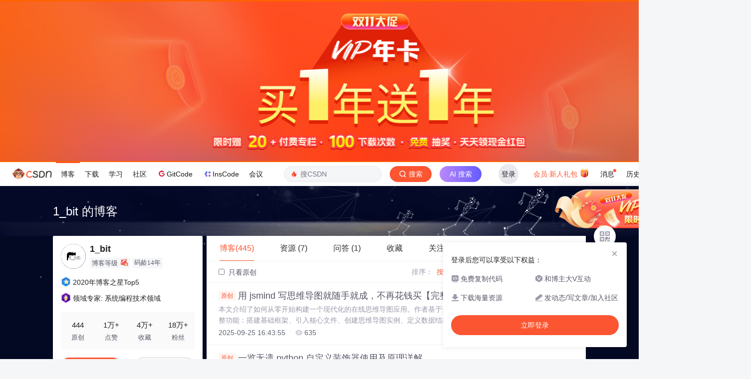

--- FILE ---
content_type: text/html;charset=utf-8
request_url: https://blog.csdn.net/A757291228
body_size: 20527
content:

<!DOCTYPE html>
<html lang="zh-CN">

<head>
    <meta charset="utf-8">
    <link rel="canonical" href="https://blog.csdn.net/A757291228"/>
    <meta http-equiv="content-type" content="text/html; charset=utf-8">
    <meta name="renderer" content="webkit"/>
    <meta name="force-rendering" content="webkit"/>
    <meta http-equiv="X-UA-Compatible" content="IE=edge,chrome=1"/>
    <meta name="viewport" content="width=device-width, initial-scale=1.0, minimum-scale=1.0, maximum-scale=1.0, user-scalable=no">
    <meta name="report" content='{"pid": "blog", "spm":"1001.2014"}'>
    <meta name="referrer" content="always">
    <meta http-equiv="Cache-Control" content="no-siteapp" /><link rel="alternate" media="handheld" href="#" />
    <meta name="shenma-site-verification" content="5a59773ab8077d4a62bf469ab966a63b_1497598848">
    <meta name="applicable-device" content="pc">
    <link  href="https://g.csdnimg.cn/static/logo/favicon32.ico"  rel="shortcut icon" type="image/x-icon" />
    <title>1_bit-CSDN博客</title>
    <meta name="description" content="1_bit擅长iVX,C语言简单说,大话C语言好评100分,等方面的知识,1_bit关注计算机视觉,深度学习,神经网络,语音识别,flink,tensorflow,nlp,数据分析,机器学习,图像处理,pytorch,自然语言处理,opencv领域.">
        <link rel="stylesheet" type="text/css" href="https://csdnimg.cn/release/blogv2/dist/pc/css/list_enter-86ac57efed.min.css">
        <link rel="stylesheet" type="text/css" href="https://csdnimg.cn/release/blogv2/dist/pc/themesSkin/skin-ai/skin-ai-3ade011873.min.css">
    <script src="https://g.csdnimg.cn/lib/jquery/1.12.4/jquery.min.js" type="text/javascript"></script>
    <script src="https://g.csdnimg.cn/lib/jquery-migrate/1.4.1/jquery-migrate.js" type="text/javascript"></script>
    <script type="text/javascript">
        var isCorporate = false;
        var username =  "A757291228";
        var skinImg = "white";

        var blog_address = "https://i1bit.blog.csdn.net";
        var currentUserName = "";
        var isOwner = false;
        var loginUrl = "http://passport.csdn.net/account/login?from=https://blog.csdn.net/A757291228";
        var blogUrl = "https://blog.csdn.net/";
        var inscodeHost = '';
        var appBlogDomain = '';
        var avatar = "https://profile-avatar.csdnimg.cn/02c63300952a49deac3aa1a488f4831e_a757291228.jpg!1";
        var isCJBlog = false;
        var articleTitle = "1_bit 的博客";
        var articleDesc = "1_bit擅长iVX,C语言简单说,大话C语言好评100分,等方面的知识,1_bit关注计算机视觉,深度学习,神经网络,语音识别,flink,tensorflow,nlp,数据分析,机器学习,图像处理,pytorch,自然语言处理,opencv领域.";
        var articleTitles = "1_bit-CSDN博客";
        var nickName = "1_bit";
        var articleDetailUrl = "";
        var vipUrlV = "https://mall.csdn.net/vip?vipSource=learningVip";
        if(window.location.host.split('.').length == 3) {
            blog_address = blogUrl + username;
        }
        var skinStatus = "White";
        var blogStaticHost = "https://csdnimg.cn/release/blogv2/"
        var payColumn = false
    </script>
        <meta name="toolbar" content='{"type":"0","fixModel":"1"}'>
    <script src="https://g.csdnimg.cn/??fixed-sidebar/1.1.7/fixed-sidebar.js" type="text/javascript"></script>
    <script src='//g.csdnimg.cn/common/csdn-report/report.js' type='text/javascript'></script>
    <link rel="stylesheet" type="text/css" href="https://csdnimg.cn/public/sandalstrap/1.4/css/sandalstrap.min.css">
    <style>
        .MathJax, .MathJax_Message, .MathJax_Preview{
            display: none
        }
    </style>
    <script src="https://dup.baidustatic.com/js/ds.js"></script>
    <script src="/cdn_cgi_bs_bot/static/crypto.min.js"></script>
    <script src="/cdn_cgi_bs_bot/static/bot-score-v1.js"></script>
    <script src="/cdn_cgi_bs_captcha/static/js/waf_captcha_embedded_bs.js"></script>
</head>
  <body class="nodata  " style="">
    <div id="toolbarBox" style="min-height: 48px;"></div>
    <script src="https://g.csdnimg.cn/common/csdn-toolbar/csdn-toolbar.js" type="text/javascript"></script>
    <script>
    (function(){
        var bp = document.createElement('script');
        var curProtocol = window.location.protocol.split(':')[0];
        if (curProtocol === 'https') {
            bp.src = 'https://zz.bdstatic.com/linksubmit/push.js';
        }
        else {
            bp.src = 'http://push.zhanzhang.baidu.com/push.js';
        }
        var s = document.getElementsByTagName("script")[0];
        s.parentNode.insertBefore(bp, s);
    })();
    </script>
<link rel="stylesheet" href="https://g.csdnimg.cn/lib/cropper/3.1.6/cropper.css">
<script src="https://g.csdnimg.cn/lib/cropper/3.1.6/cropper.js"></script>
<script type="text/javascript" crossorigin src="https://g.csdnimg.cn/common/csdn-login-box/csdn-login-box.js"></script>
<script>
	$("#msgToastText").hide()
</script>
<div class="skin-boxshadow"></div>
<div id="userSkin">
	<div class="user-skin-box">
		<p class="user-skin-title">
        <span>自定义博客皮肤<span class="vip-get">VIP专享<span></span>
        <span class="close-bt bt-back"><svg t="1567152543821" class="icon" viewBox="0 0 1024 1024" version="1.1" xmlns="http://www.w3.org/2000/svg" p-id="10924" xmlns:xlink="http://www.w3.org/1999/xlink" width="12" height="12"><defs><style type="text/css"></style></defs><path d="M512 438.378667L806.506667 143.893333a52.032 52.032 0 1 1 73.6 73.621334L585.621333 512l294.485334 294.485333a52.074667 52.074667 0 0 1-73.6 73.642667L512 585.621333 217.514667 880.128a52.053333 52.053333 0 1 1-73.621334-73.642667L438.378667 512 143.893333 217.514667a52.053333 52.053333 0 1 1 73.621334-73.621334L512 438.378667z" fill="" p-id="10925"></path></svg></span>
        </p>
		<div class="user-skin-item">
			<div class="user-skin-left"><span>*</span>博客头图：</div>
			<div class="user-skin-right">
				<input type="file" class="upload-skin-img" id="uploadHeaderimg" style="display:none" value="">
				<label for="uploadHeaderimg" class="upload-img">
					<div class="icon-box">
					<img class="upload-icon" src="https://csdnimg.cn/release/blogv2/dist/pc/img/upLoadImage.png" alt="">
					<img style="display:none" class="success-upload-icon" src="https://csdnimg.cn/release/blogv2/dist/pc/img/upLoadImageWhite.png" alt="">
					<p class="tip-massage">点击选择上传的图片</p>
					</div>
				</label>
                <p  class="user-skin-tip">格式为PNG、JPG，宽度*高度大于1920*100像素，不超过2MB，主视觉建议放在右侧，请参照线上博客头图</p>
			    <p  class="user-skin-color">请上传大于1920*100像素的图片！</p>
			</div>
		</div>
		<div class="user-skin-item">
            <div class="user-skin-left"><span></span>博客底图：</div>
			<div class="user-skin-right">
				<input type="file" class="upload-skin-img" id="uploadBgimg" style="display:none" value="">
				<label for="uploadBgimg" class="upload-img">
					<div class="icon-box">
					<img class="upload-icon" src="https://csdnimg.cn/release/blogv2/dist/pc/img/upLoadImage.png" alt="">
					<img style="display:none" class="success-upload-icon" src="https://csdnimg.cn/release/blogv2/dist/pc/img/upLoadImageWhite.png" alt="">					
					<p class="tip-massage">点击选择上传的图片</p>
					</div>
				</label>
                <p class="user-skin-tip">图片格式为PNG、JPG，不超过1MB，可上下左右平铺至整个背景</p>
			</div>
		</div>
		<div class="user-skin-item">
            <div class="user-skin-left"><span></span>栏目图：</div>
			<div class="user-skin-right">
				<input type="file" class="upload-skin-img" id="uploadColumnimg" style="display:none" value="">
				<label for="uploadColumnimg" class="upload-img">
					<div class="icon-box">
					<img class="upload-icon" src="https://csdnimg.cn/release/blogv2/dist/pc/img/upLoadImage.png" alt="">
					<img style="display:none" class="success-upload-icon" src="https://csdnimg.cn/release/blogv2/dist/pc/img/upLoadImageWhite.png" alt="">					
					<p class="tip-massage">点击选择上传的图片</p>
					</div>
				</label>
                <p class="user-skin-tip">图片格式为PNG、JPG，图片宽度*高度为300*38像素，不超过0.5MB</p>
			</div>
			
		</div>
		<div class="user-skin-item user-skin-item-input">
            <div class="user-skin-left"><span></span>主标题颜色：</div>
			<div class="user-skin-right">
				<input type="text" class="skin-input" id="topicColor" placeholder="#ffffff">
                <p class="user-skin-tip">RGB颜色，例如：#AFAFAF</p>
			</div>
			
		</div>
		<div class="user-skin-item user-skin-item-input">
            <div class="user-skin-left"><span></span>Hover：</div>
			<div class="user-skin-right">
				<input type="text" class="skin-input" id="topicHoverColor" placeholder="#ffffff">
                <p class="user-skin-tip">RGB颜色，例如：#AFAFAF</p>
			</div>
			
		</div>
		<div class="user-skin-item user-skin-item-input">
            <div class="user-skin-left"><span></span>副标题颜色：</div>
			<div class="user-skin-right">
				<input type="text" class="skin-input" id="subTopicColor" placeholder="#b8b8b8">
                <p class="user-skin-tip">RGB颜色，例如：#AFAFAF</p>
			</div>
			
		</div>
		<div class="user-skin-bt">
			<a href="javascript:;" class="user-skin-preview bt">预览</a>
			<a href="javascript:;" class="user-skin-cancel bt bt-back">取消</a>
			<a href="javascript:;" class="user-skin-refer bt">提交</a>
		</div>
	</div>
</div>
<div id="cropBox">
	<div class="crop-box">
		<p class="crop-box-title">
        	<span>自定义博客皮肤</span>
        	<span class="close-bt  bt-back"><svg t="1567152543821" class="icon" viewBox="0 0 1024 1024" version="1.1" xmlns="http://www.w3.org/2000/svg" p-id="10924" xmlns:xlink="http://www.w3.org/1999/xlink" width="12" height="12"><defs><style type="text/css"></style></defs><path d="M512 438.378667L806.506667 143.893333a52.032 52.032 0 1 1 73.6 73.621334L585.621333 512l294.485334 294.485333a52.074667 52.074667 0 0 1-73.6 73.642667L512 585.621333 217.514667 880.128a52.053333 52.053333 0 1 1-73.621334-73.642667L438.378667 512 143.893333 217.514667a52.053333 52.053333 0 1 1 73.621334-73.621334L512 438.378667z" fill="" p-id="10925"></path></svg></span>
        </p>
		<div class="crop-img-before">
			<img src="" alt="" id="cropImg">
		</div>
		<div class="crop-zoom">
			<a href="javascript:;" class="bt-reduce">-</a><a href="javascript:;" class="bt-add">+</a>
		</div>
		<div class="crop-img-after">
			<div  class="final-img"></div>
		</div>
		<div class="crop-bt">
			<a href="javascript:;" class="bt-prev bt-back">上一步</a><a href="javascript:;" class="bt-next">保存</a>
		</div>
	</div>
</div>
<header>
	<div class="container d-flex clearfix">
		<div class="header-content-box " style=" padding:0;">
		<div class="title-box">
			<h1 class="title-blog ">
				<a href="https://i1bit.blog.csdn.net" style="">1_bit 的博客</a>
			</h1>
			<p class="description " style=""></p>
		</div>
		<div class="opt-box d-flex justify-content-end">
		</div>
		</div>
	</div>
</header>
<div class="container clearfix pt0" id="mainBox">
    <main class="content-mian-box"> 
    <div class="container-header">
        <ul class="container-header-ul" id="container-header-ul">
         <li class="active margin" id="container-header-blog" data-type="blog" data-num="445"><span  data-report-click='{"spm":"1001.2014.3001.5189"}'>博客(445)</span></li> 
            
<li data-num="7" data-report-click='{"spm":"1001.2014.3001.5191"}' data-type="downloadfile" class="container-header-ul-li margin"><span >资源                (7)</span></li>
            
<li data-num="1" data-report-click='{"spm":"1001.2014.3001.5195"}' data-type="askquestion" class="container-header-ul-li margin"><span >问答                (1)</span></li>
            <li data-num="" data-type="shou" data-report-click='{"spm":"1001.2014.3001.5232"}' data-flag="true" id="blogCollection" class="container-header-ul-li margin"><span>收藏</span></li>
            <li data-num="" data-type="guan" data-report-click='{"spm":"1001.2014.3001.5233"}' data-flag="true" id="blogFollow" class="container-header-ul-li margin"><span>关注</span></li>
        </ul>
    </div>
<div class="articleMeList-integration" id="articleMeList-blog" style="display:block;">
  <div class="filter-box d-flex align-items-center">
      <form action="" id="seeOriginal">
      <label class="chk-box" for="chkOriginal">
        <input onchange="this.checked ? document.getElementById('seeOriginal').submit() : location.href = 'https://i1bit.blog.csdn.net'" type="checkbox" name="t" value="1"  id="chkOriginal" data-report-click='{"spm":"1001.2014.3001.5236","extend1":"点击选中"}'>
        只看原创
      </label>
      </form>
      <dl class="filter-sort-box d-flex align-items-center">
        <dt>排序：</dt>
        <dd><a href="https://blog.csdn.net/A757291228" data-report-query="" class="btn-filter-sort active" target="_self" data-report-click='{"spm":"1001.2014.3001.5237"}'>按最后发布时间</a></dd>
        <dd><a href="https://blog.csdn.net/A757291228" data-report-query="orderby=ViewCount" class="btn-filter-sort " target="_self" data-report-click='{"spm":"1001.2014.3001.5238"}'>按访问量</a></dd>
        <dd><a class="btn btn-sm rss" href="https://blog.csdn.net/A757291228/rss/list" data-report-click='{"spm":"1001.2014.3001.5239"}'>
        <img class="rss-img" src="https://csdnimg.cn/release/blogv2/dist/pc/img/rss.png" alt="">RSS订阅</a>
        </dd>
    </dl>
  </div>
  <div class="article-list">
    <div class="article-item-box csdn-tracking-statistics" data-articleid="152079662">
      <h4 class="">
        <a href="https://i1bit.blog.csdn.net/article/details/152079662"  data-report-click='{"spm":"1001.2014.3001.5190"}' target="_blank">
            <span class="article-type type-1 float-none">原创</span>
          用 jsmind 写思维导图就随手就成，不再花钱买【完整代码】
        </a> 
      </h4>
      <p class="content">
        本文介绍了如何从零开始构建一个现代化的在线思维导图应用。作者基于开源库jsMind，通过以下几个步骤实现完整功能：搭建基础框架、引入核心文件、创建思维导图实例、定义数据结构。最终实现的功能包括：现代化界面、鼠标缩放拖拽、文件操作、图片导出、URL分享、快捷键和右键菜单等。文章详细讲解了初始化思维导图的关键代码和数据结构要求，并提供了完整的HTML示例代码。该方案既解决了付费工具的限制问题，又保留了扩展性，未来可对接AI模型实现自动生成思维导图功能。
      </p>
      <div class="info-box d-flex align-content-center">
        <p>
          <span class="date">2025-09-25 16:43:55</span>
          <span class="read-num"><img src="https://csdnimg.cn/release/blogv2/dist/pc/img/readCountWhite.png" alt="">635</span>
        </p>
      </div>
    </div>
    <div class="article-item-box csdn-tracking-statistics" data-articleid="145880087">
      <h4 class="">
        <a href="https://i1bit.blog.csdn.net/article/details/145880087"  data-report-click='{"spm":"1001.2014.3001.5190"}' target="_blank">
            <span class="article-type type-1 float-none">原创</span>
          一览无遗 python 自定义装饰器使用及原理详解
        </a> 
      </h4>
      <p class="content">
        注意：先行知识 python，本篇文章所有代码均为实际运行，为原理和逻辑讲解。
      </p>
      <div class="info-box d-flex align-content-center">
        <p>
          <span class="date">2025-02-26 17:53:25</span>
          <span class="read-num"><img src="https://csdnimg.cn/release/blogv2/dist/pc/img/readCountWhite.png" alt="">1782</span>
        </p>
      </div>
    </div>
    <div class="article-item-box csdn-tracking-statistics" data-articleid="145349029">
      <h4 class="">
        <a href="https://i1bit.blog.csdn.net/article/details/145349029"  data-report-click='{"spm":"1001.2014.3001.5190"}' target="_blank">
            <span class="article-type type-1 float-none">原创</span>
          moveable 一个可实现前端海报编辑器的 js 库
        </a> 
      </h4>
      <p class="content">
        一般。
      </p>
      <div class="info-box d-flex align-content-center">
        <p>
          <span class="date">2025-02-15 09:07:01</span>
          <span class="read-num"><img src="https://csdnimg.cn/release/blogv2/dist/pc/img/readCountWhite.png" alt="">1676</span>
        </p>
      </div>
    </div>
    <div class="article-item-box csdn-tracking-statistics" data-articleid="141104027">
      <h4 class="">
        <a href="https://i1bit.blog.csdn.net/article/details/141104027"  data-report-click='{"spm":"1001.2014.3001.5190"}' target="_blank">
            <span class="article-type type-1 float-none">原创</span>
          yolo8 目标检测、鉴黄
        </a> 
      </h4>
      <p class="content">
        本文只是一个记录，防止自己下次被改需求时浪费时间，在这里就随意的写了一下文章记录整个步骤，但是文章想必肯定没有对应的教程讲的详细，该文章只适合想要快速按照步骤完成一个简单的 demo 的同学，并不适合想完全掌握 yolo 的同学。
      </p>
      <div class="info-box d-flex align-content-center">
        <p>
          <span class="date">2024-09-01 22:48:24</span>
          <span class="read-num"><img src="https://csdnimg.cn/release/blogv2/dist/pc/img/readCountWhite.png" alt="">9850</span>
          <span class="read-num"><img src="https://csdnimg.cn/release/blogv2/dist/pc/img/commentCountWhite.png" alt="">30</span>
        </p>
      </div>
    </div>
    <div class="article-item-box csdn-tracking-statistics" data-articleid="131069121">
      <h4 class="">
        <a href="https://i1bit.blog.csdn.net/article/details/131069121"  data-report-click='{"spm":"1001.2014.3001.5190"}' target="_blank">
            <span class="article-type type-1 float-none">原创</span>
          ThreeJS 炫酷特效旋转多面体Web页 Demo 01《ThreeJS 炫酷特效制作》
        </a> 
      </h4>
      <p class="content">
        本案例为一个 threejs 的特效网页，大小球体进行包裹，外球体为透明材质，但是进行了线框渲染，使其能够通过外球踢查看其内球体。
      </p>
      <div class="info-box d-flex align-content-center">
        <p>
          <span class="date">2023-06-06 19:15:07</span>
          <span class="read-num"><img src="https://csdnimg.cn/release/blogv2/dist/pc/img/readCountWhite.png" alt="">6431</span>
          <span class="read-num"><img src="https://csdnimg.cn/release/blogv2/dist/pc/img/commentCountWhite.png" alt="">11</span>
        </p>
      </div>
    </div>
    <div class="article-item-box csdn-tracking-statistics" data-articleid="129974019">
      <h4 class="">
        <a href="https://i1bit.blog.csdn.net/article/details/129974019"  data-report-click='{"spm":"1001.2014.3001.5190"}' target="_blank">
            <span class="article-type type-1 float-none">原创</span>
          C++ winhttp 实现文件下载器
        </a> 
      </h4>
      <p class="content">
        本篇内容讲述 C++ winHttp 实现下载器的简单 demo，使用了  WinHttpOpen、WinHttpConnect、WinHttpOpenRequest、WinHttpSendRequest、WinHttpReceiveResponse、WinHttpQueryDataAvailable、WinHttpReadData、WinHttpCloseHandle 等函数。本机环境：VisualStudio 2022 、 Windows10想要完整代码请到文章末尾。
      </p>
      <div class="info-box d-flex align-content-center">
        <p>
          <span class="date">2023-04-05 21:46:40</span>
          <span class="read-num"><img src="https://csdnimg.cn/release/blogv2/dist/pc/img/readCountWhite.png" alt="">5524</span>
          <span class="read-num"><img src="https://csdnimg.cn/release/blogv2/dist/pc/img/commentCountWhite.png" alt="">6</span>
        </p>
      </div>
    </div>
    <div class="article-item-box csdn-tracking-statistics" data-articleid="128863448">
      <h4 class="">
        <a href="https://i1bit.blog.csdn.net/article/details/128863448"  data-report-click='{"spm":"1001.2014.3001.5190"}' target="_blank">
            <span class="article-type type-1 float-none">原创</span>
          Django 基础快速入门
        </a> 
      </h4>
      <p class="content">
        pip 安装完毕 Django 后，命令行进入某个目录，输入命令：进入到目录后，输入创建 Django 项目命令（注意，Django 创建项目后还需要通过命令在当前 Django 下创建对应的 app）：以上代码中， 是创建 Django 项目的命令，之后所跟上的  是对应的项目名：若提示 “ ” 无法识别，请将对应的 Django 目录下的 Script 加入到环境变量之中。创建好项目后可以在所选择的目录下看到一个以项目名作为名称的文件夹：在 Django 中，创建好一个项
      </p>
      <div class="info-box d-flex align-content-center">
        <p>
          <span class="date">2023-02-06 03:41:43</span>
          <span class="read-num"><img src="https://csdnimg.cn/release/blogv2/dist/pc/img/readCountWhite.png" alt="">2595</span>
        </p>
      </div>
    </div>
    <div class="article-item-box csdn-tracking-statistics" data-articleid="128330931">
      <h4 class="">
        <a href="https://i1bit.blog.csdn.net/article/details/128330931"  data-report-click='{"spm":"1001.2014.3001.5190"}' target="_blank">
            <span class="article-type type-1 float-none">原创</span>
          二、Qt定时器与文本编辑器制作《QT 入门到实战》
        </a> 
      </h4>
      <p class="content">
        本章节主要介绍了如何使用 qt 创建一个图片浏览器以及一个文本编辑器，并且在其中使用 qt QFileDialog 对文件进行选择已经保存，巩固了 qt 项目创建的基本流程；在此基础上巩固了信号与槽，在制作的过程中使用了垂直布局直接并有效的布局了整个 ui 界面。
      </p>
      <div class="info-box d-flex align-content-center">
        <p>
          <span class="date">2022-12-16 18:50:08</span>
          <span class="read-num"><img src="https://csdnimg.cn/release/blogv2/dist/pc/img/readCountWhite.png" alt="">2491</span>
          <span class="read-num"><img src="https://csdnimg.cn/release/blogv2/dist/pc/img/commentCountWhite.png" alt="">9</span>
        </p>
      </div>
    </div>
    <div class="article-item-box csdn-tracking-statistics" data-articleid="128282883">
      <h4 class="">
        <a href="https://i1bit.blog.csdn.net/article/details/128282883"  data-report-click='{"spm":"1001.2014.3001.5190"}' target="_blank">
            <span class="article-type type-1 float-none">原创</span>
          三、教你搞懂渐变堆叠面积图《手把手教你 ECharts 数据可视化详解》
        </a> 
      </h4>
      <p class="content">
        注：本系列教程需要对应 JavaScript 、html、css 基础，否则将会导致阅读时困难，本教程将会从 ECharts 的官方示例出发，详解每一个实现，从中学习 ECharts。
      </p>
      <div class="info-box d-flex align-content-center">
        <p>
          <span class="date">2022-12-13 14:47:41</span>
          <span class="read-num"><img src="https://csdnimg.cn/release/blogv2/dist/pc/img/readCountWhite.png" alt="">3205</span>
          <span class="read-num"><img src="https://csdnimg.cn/release/blogv2/dist/pc/img/commentCountWhite.png" alt="">2</span>
        </p>
      </div>
    </div>
    <div class="article-item-box csdn-tracking-statistics" data-articleid="128250996">
      <h4 class="">
        <a href="https://i1bit.blog.csdn.net/article/details/128250996"  data-report-click='{"spm":"1001.2014.3001.5190"}' target="_blank">
            <span class="article-type type-1 float-none">原创</span>
          二、基础平滑、面积折线图与折线堆叠、面积堆叠《手把手教你 ECharts 数据可视化详解》
        </a> 
      </h4>
      <p class="content">
        注：本系列教程需要对应 JavaScript 、html、css 基础，否则将会导致阅读时困难，本教程将会从 ECharts 的官方示例出发，详解每一个实现，从中学习 ECharts。
      </p>
      <div class="info-box d-flex align-content-center">
        <p>
          <span class="date">2022-12-09 22:50:48</span>
          <span class="read-num"><img src="https://csdnimg.cn/release/blogv2/dist/pc/img/readCountWhite.png" alt="">4669</span>
        </p>
      </div>
    </div>
    <div class="article-item-box csdn-tracking-statistics" data-articleid="128142086">
      <h4 class="">
        <a href="https://i1bit.blog.csdn.net/article/details/128142086"  data-report-click='{"spm":"1001.2014.3001.5190"}' target="_blank">
            <span class="article-type type-1 float-none">原创</span>
          一、Qt初尝试，做一个QT计算器《QT 入门到实战》
        </a> 
      </h4>
      <p class="content">
        Qt 界面中自带了很多项目示例，可以通过 查看 Qt 示例学习经典项目的开发：Qt 自带了教程，查看教程可以观看资料，不过是英文的，有英文能力的同学推荐阅读：点击创建项目将会弹出一个窗口，选择对应的模板将会可以创建不同的项目：在以上所选择的模板中最右侧是对应的模板介绍：该模板是创建一个桌面 Qt 程序，以及包含了一个用于设计的 Qt 窗口。
      </p>
      <div class="info-box d-flex align-content-center">
        <p>
          <span class="date">2022-12-09 09:50:28</span>
          <span class="read-num"><img src="https://csdnimg.cn/release/blogv2/dist/pc/img/readCountWhite.png" alt="">16001</span>
          <span class="read-num"><img src="https://csdnimg.cn/release/blogv2/dist/pc/img/commentCountWhite.png" alt="">17</span>
        </p>
      </div>
    </div>
    <div class="article-item-box csdn-tracking-statistics" data-articleid="128234312">
      <h4 class="">
        <a href="https://i1bit.blog.csdn.net/article/details/128234312"  data-report-click='{"spm":"1001.2014.3001.5190"}' target="_blank">
            <span class="article-type type-1 float-none">原创</span>
          一、基础折线图详解《手把手教你 ECharts 数据可视化详解》
        </a> 
      </h4>
      <p class="content">
        注：本系列教程需要对应 JavaScript 、html、css 基础，否则将会导致阅读时困难，本教程将会从 ECharts 的官方示例出发，详解每一个示例实现，从中学习 ECharts 。ECharts 官方示例：https://echarts.apache.org/examples/zh/index.html我们打开 ECharts 的示例界面，找到折线图中的基础折线图：打开折线图后，左侧则是对应的代码，右侧则是对应的折线图演示：本系列文字将会以 JavaScript 代码为讲解代码。我们先从基础折线
      </p>
      <div class="info-box d-flex align-content-center">
        <p>
          <span class="date">2022-12-08 13:40:36</span>
          <span class="read-num"><img src="https://csdnimg.cn/release/blogv2/dist/pc/img/readCountWhite.png" alt="">3087</span>
        </p>
      </div>
    </div>
    <div class="article-item-box csdn-tracking-statistics" data-articleid="127953296">
      <h4 class="">
        <a href="https://i1bit.blog.csdn.net/article/details/127953296"  data-report-click='{"spm":"1001.2014.3001.5190"}' target="_blank">
            <span class="article-type type-1 float-none">原创</span>
          一、FFmpeg 的初尝试《FFmpeg 音视频开发基础入门到实战》
        </a> 
      </h4>
      <p class="content">
        本章节主要讲解了 FFmpeg 工具的安装和使用。由于本章节是第一章，主要通过 ffplay 学习 FFmpeg 工具的使用方法，并且学习了 ffplay 对视频文件的播放设置，通过本章节的学习为之后 FFmpeg 的使用奠定基础。
      </p>
      <div class="info-box d-flex align-content-center">
        <p>
          <span class="date">2022-11-23 16:19:12</span>
          <span class="read-num"><img src="https://csdnimg.cn/release/blogv2/dist/pc/img/readCountWhite.png" alt="">2794</span>
          <span class="read-num"><img src="https://csdnimg.cn/release/blogv2/dist/pc/img/commentCountWhite.png" alt="">1</span>
        </p>
      </div>
    </div>
    <div class="article-item-box csdn-tracking-statistics" data-articleid="127594942">
      <h4 class="">
        <a href="https://i1bit.blog.csdn.net/article/details/127594942"  data-report-click='{"spm":"1001.2014.3001.5190"}' target="_blank">
          <span class="article-type type-4 float-none">翻译</span> 
          如何创建NFT并OpenSea上展示《alchemy How to Develop an NFT Smart Contract》译
        </a> 
      </h4>
      <p class="content">
        为了让合约返回一个 OpenSea 的元数据，我们需要设置一个 URI，ERC721 的 tokenUri 方法会返回一个 HTTP 或 IPFS 的URL，例如 ipfs://bafkreig4rdq3nvyg2yra5x363gdo4xtbcfjlhshw63we7vtlldyyvwagbq ，查询时，这个 URL 将会返回一个 JSON 数据，其中包括了你的 token 的元数据。你可以查看更多官方所提供的元数据标准。
      </p>
      <div class="info-box d-flex align-content-center">
        <p>
          <span class="date">2022-10-30 19:41:18</span>
          <span class="read-num"><img src="https://csdnimg.cn/release/blogv2/dist/pc/img/readCountWhite.png" alt="">2250</span>
          <span class="read-num"><img src="https://csdnimg.cn/release/blogv2/dist/pc/img/commentCountWhite.png" alt="">2</span>
        </p>
      </div>
    </div>
    <div class="article-item-box csdn-tracking-statistics" data-articleid="127356262">
      <h4 class="">
        <a href="https://i1bit.blog.csdn.net/article/details/127356262"  data-report-click='{"spm":"1001.2014.3001.5190"}' target="_blank">
            <span class="article-type type-1 float-none">原创</span>
          chainlink 小实战 web3 “捐助我”项目合约及前端交互——关于 《Patrick web3 course Lesson 7-8 》课程代码中文详解
        </a> 
      </h4>
      <p class="content">
        FundMe lesson 的 示例 本质上是一个合约上对 eth 接收和发送的演示，但这个演示增加了前端 ethers 的交互，以及对 chainlink 预言机喂价的使用。总体来说是一些 Defi 项目上的某一块功能的缩影，不过总体来说还是挺简单的。若不会 chainlink 喂价的使用可以去看我这篇文。
      </p>
      <div class="info-box d-flex align-content-center">
        <p>
          <span class="date">2022-10-17 06:04:22</span>
          <span class="read-num"><img src="https://csdnimg.cn/release/blogv2/dist/pc/img/readCountWhite.png" alt="">2385</span>
          <span class="read-num"><img src="https://csdnimg.cn/release/blogv2/dist/pc/img/commentCountWhite.png" alt="">1</span>
        </p>
      </div>
    </div>
    <div class="article-item-box csdn-tracking-statistics" data-articleid="127349452">
      <h4 class="">
        <a href="https://i1bit.blog.csdn.net/article/details/127349452"  data-report-click='{"spm":"1001.2014.3001.5190"}' target="_blank">
            <span class="article-type type-1 float-none">原创</span>
          metamask api 请求 一般操作
        </a> 
      </h4>
      <p class="content">
        metamask 的一般操作
      </p>
      <div class="info-box d-flex align-content-center">
        <p>
          <span class="date">2022-10-17 05:24:44</span>
          <span class="read-num"><img src="https://csdnimg.cn/release/blogv2/dist/pc/img/readCountWhite.png" alt="">3922</span>
        </p>
      </div>
    </div>
    <div class="article-item-box csdn-tracking-statistics" data-articleid="127248205">
      <h4 class="">
        <a href="https://i1bit.blog.csdn.net/article/details/127248205"  data-report-click='{"spm":"1001.2014.3001.5190"}' target="_blank">
            <span class="article-type type-1 float-none">原创</span>
          web3 solidity 基础 ERC20 大白话搞懂
        </a> 
      </h4>
      <p class="content">
        ERC20 是 eth 的一个标准，怎么理解标准一词呢？标准是大家遵循的一个协议，根据这个协议大家都知道该怎么去做，例如去吃饭的时候人多，你就需要排队，然后去窗口跟阿姨说你要吃什么，阿姨就会帮你打；若你不准守这个标准，直接冲进后厨，翻开泔水，大喊着我要吃饭…这个时候就完全背离了这个标准，所以被赶走了。以上所述以开玩笑的方式讲述了什么是标准，所以在我们要使用 ERC20 标准完成这个标准的结果时，就需要遵守这个标准。
      </p>
      <div class="info-box d-flex align-content-center">
        <p>
          <span class="date">2022-10-11 15:26:37</span>
          <span class="read-num"><img src="https://csdnimg.cn/release/blogv2/dist/pc/img/readCountWhite.png" alt="">2701</span>
          <span class="read-num"><img src="https://csdnimg.cn/release/blogv2/dist/pc/img/commentCountWhite.png" alt="">3</span>
        </p>
      </div>
    </div>
    <div class="article-item-box csdn-tracking-statistics" data-articleid="127192598">
      <h4 class="">
        <a href="https://i1bit.blog.csdn.net/article/details/127192598"  data-report-click='{"spm":"1001.2014.3001.5190"}' target="_blank">
            <span class="article-type type-1 float-none">原创</span>
          智能合约开发——TypeScript 基础（全）
        </a> 
      </h4>
      <p class="content">
        在 ts 变量定中需要指定的这个变量类型，这个是跟 js 大有不同，又或者说这该指定类型贯穿了整个 ts。以上代码中定义了一个 age变量，类型为 number，赋值为 18，此时在变量名之后有一个冒号，冒号右侧就是对应的这个变量的类型，最终使用等于号赋值为 18。
      </p>
      <div class="info-box d-flex align-content-center">
        <p>
          <span class="date">2022-10-11 11:51:17</span>
          <span class="read-num"><img src="https://csdnimg.cn/release/blogv2/dist/pc/img/readCountWhite.png" alt="">1726</span>
        </p>
      </div>
    </div>
    <div class="article-item-box csdn-tracking-statistics" data-articleid="127152128">
      <h4 class="">
        <a href="https://i1bit.blog.csdn.net/article/details/127152128"  data-report-click='{"spm":"1001.2014.3001.5190"}' target="_blank">
            <span class="article-type type-1 float-none">原创</span>
          （2.3）其他补充—— 二、solidity 基础进阶《实战NFT web3 solidity(新版本0.8.+)》
        </a> 
      </h4>
      <p class="content">
        本节知识点： 字符串与 bytes、循环、传参怎么传数组、方法重载、constant、函数修改器 modifier、合约销毁《web3 solidity0.8.+版本（持续更新新版本内容） 基础到实战NFT开发》会及时更新新版本 solidity 内容，以及完成最终的 NFT 实战商业项目部分。
      </p>
      <div class="info-box d-flex align-content-center">
        <p>
          <span class="date">2022-10-04 01:19:11</span>
          <span class="read-num"><img src="https://csdnimg.cn/release/blogv2/dist/pc/img/readCountWhite.png" alt="">1487</span>
        </p>
      </div>
    </div>
    <div class="article-item-box csdn-tracking-statistics" data-articleid="127153629">
      <h4 class="">
        <a href="https://i1bit.blog.csdn.net/article/details/127153629"  data-report-click='{"spm":"1001.2014.3001.5190"}' target="_blank">
            <span class="article-type type-1 float-none">原创</span>
          三、solidity 交易 transfer 的使用《实战NFT web3 solidity(新版本0.8.+)》
        </a> 
      </h4>
      <p class="content">
        本节将讲解 transfer、payable 的使用。《web3 solidity0.8.+版本（持续更新新版本内容） 基础到实战NFT开发》会及时更新新版本 solidity 内容，以及完成最终的 NFT 实战商业项目部分。
      </p>
      <div class="info-box d-flex align-content-center">
        <p>
          <span class="date">2022-10-03 17:55:18</span>
          <span class="read-num"><img src="https://csdnimg.cn/release/blogv2/dist/pc/img/readCountWhite.png" alt="">3847</span>
        </p>
      </div>
    </div>
    <div class="article-item-box csdn-tracking-statistics" data-articleid="127135277">
      <h4 class="">
        <a href="https://i1bit.blog.csdn.net/article/details/127135277"  data-report-click='{"spm":"1001.2014.3001.5190"}' target="_blank">
            <span class="article-type type-1 float-none">原创</span>
          二、solidity 基础进阶（2.2）—— 库合约的 using for《实战NFT web3 solidity(新版本0.8.+)》
        </a> 
      </h4>
      <p class="content">
        本节讲解的是库合约library 的 using for 使用详解。《web3 solidity0.8.+版本（持续更新新版本内容） 基础到实战NFT开发》会及时更新新版本 solidity 内容，以及完成最终的 NFT 实战商业项目部分。
      </p>
      <div class="info-box d-flex align-content-center">
        <p>
          <span class="date">2022-10-01 17:47:26</span>
          <span class="read-num"><img src="https://csdnimg.cn/release/blogv2/dist/pc/img/readCountWhite.png" alt="">1631</span>
        </p>
      </div>
    </div>
    <div class="article-item-box csdn-tracking-statistics" data-articleid="127130889">
      <h4 class="">
        <a href="https://i1bit.blog.csdn.net/article/details/127130889"  data-report-click='{"spm":"1001.2014.3001.5190"}' target="_blank">
            <span class="article-type type-1 float-none">原创</span>
          二、solidity 基础进阶（2.1）—— library 库合约《实战NFT web3 solidity(新版本0.8.+)》
        </a> 
      </h4>
      <p class="content">
        本文主要讲解库合约 library 的使用。《web3 solidity0.8.+版本（持续更新新版本内容） 基础到实战NFT开发》会及时更新新版本 solidity 内容，以及完成最终的 NFT 实战商业项目部分。
      </p>
      <div class="info-box d-flex align-content-center">
        <p>
          <span class="date">2022-10-01 15:15:58</span>
          <span class="read-num"><img src="https://csdnimg.cn/release/blogv2/dist/pc/img/readCountWhite.png" alt="">3141</span>
        </p>
      </div>
    </div>
    <div class="article-item-box csdn-tracking-statistics" data-articleid="127044280">
      <h4 class="">
        <a href="https://i1bit.blog.csdn.net/article/details/127044280"  data-report-click='{"spm":"1001.2014.3001.5190"}' target="_blank">
            <span class="article-type type-1 float-none">原创</span>
          一、solidity 基础《实战NFT web3 solidity(新版本0.8.+)》
        </a> 
      </h4>
      <p class="content">
        本系列专栏文章将会实战 NFT，带读者走进 web3 世界，完成一个 NFT 项目。
      </p>
      <div class="info-box d-flex align-content-center">
        <p>
          <span class="date">2022-10-01 00:50:55</span>
          <span class="read-num"><img src="https://csdnimg.cn/release/blogv2/dist/pc/img/readCountWhite.png" alt="">3127</span>
        </p>
      </div>
    </div>
    <div class="article-item-box csdn-tracking-statistics" data-articleid="127130906">
      <h4 class="">
        <a href="https://i1bit.blog.csdn.net/article/details/127130906"  data-report-click='{"spm":"1001.2014.3001.5190"}' target="_blank">
            <span class="article-type type-1 float-none">原创</span>
          目录（文章更新中...）《实战NFT web3 solidity(新版本0.8.+)》
        </a> 
      </h4>
      <p class="content">
        本专栏将会实战 NFT，带读者走进 web3 世界，完成一个 NFT 项目。文章还在持续更新中…
      </p>
      <div class="info-box d-flex align-content-center">
        <p>
          <span class="date">2022-10-01 00:47:55</span>
          <span class="read-num"><img src="https://csdnimg.cn/release/blogv2/dist/pc/img/readCountWhite.png" alt="">1743</span>
        </p>
      </div>
    </div>
    <div class="article-item-box csdn-tracking-statistics" data-articleid="126798482">
      <h4 class="">
        <a href="https://i1bit.blog.csdn.net/article/details/126798482"  data-report-click='{"spm":"1001.2014.3001.5190"}' target="_blank">
            <span class="article-type type-1 float-none">原创</span>
          七、结构体《2022 solidity8.+ 版本教程到实战》
        </a> 
      </h4>
      <p class="content">
        其结构体内包含 uint 的 age 和 height 变量数据，以及一个  string 类型的 name 数据，这意味着，在之后的使用中，Human 这个类型的结构体变量可使用其中的数据，例如 age 、name 和height。以上代码中使用 struct 定义结构体，在此不必使用 public 进行修饰，因为 Human 这个结构体是一种数据类型的抽象，使用 public 毫无意义。结构体是一种可以自行定义的数据类型，其结构体内是复合的数据类型结构，当单一数据类型不能满足时可以使用创建所需结构体。
      </p>
      <div class="info-box d-flex align-content-center">
        <p>
          <span class="date">2022-09-21 21:16:22</span>
          <span class="read-num"><img src="https://csdnimg.cn/release/blogv2/dist/pc/img/readCountWhite.png" alt="">1012</span>
          <span class="read-num"><img src="https://csdnimg.cn/release/blogv2/dist/pc/img/commentCountWhite.png" alt="">2</span>
        </p>
      </div>
    </div>
    <div class="article-item-box csdn-tracking-statistics" data-articleid="126782849">
      <h4 class="">
        <a href="https://i1bit.blog.csdn.net/article/details/126782849"  data-report-click='{"spm":"1001.2014.3001.5190"}' target="_blank">
            <span class="article-type type-1 float-none">原创</span>
          六、数组及其操作《2022 solidity8.+ 版本教程到实战》
        </a> 
      </h4>
      <p class="content">
        在 solidity 中，数组分为定长数组和动态数据，这两者的定义上跟 golang 很相似；其定长数组在创建好后不能设置超过数组长度的值，也就是不能push；而动态数组允许 push，还有一点很有意思的是，在删除数组某个元素后，删除的数组中的某个位置的值是还原成了当前类型数组的类型默认值。
      </p>
      <div class="info-box d-flex align-content-center">
        <p>
          <span class="date">2022-09-19 20:35:27</span>
          <span class="read-num"><img src="https://csdnimg.cn/release/blogv2/dist/pc/img/readCountWhite.png" alt="">1275</span>
        </p>
      </div>
    </div>
    <div class="article-item-box csdn-tracking-statistics" data-articleid="126779254">
      <h4 class="">
        <a href="https://i1bit.blog.csdn.net/article/details/126779254"  data-report-click='{"spm":"1001.2014.3001.5190"}' target="_blank">
            <span class="article-type type-1 float-none">原创</span>
          五、构造函数《2022 solidity8.+ 版本教程到实战》
        </a> 
      </h4>
      <p class="content">
        首先在 ConstructorDemo 合约中创建一个 owner 的 address 对象，使其存储对应的地址内容，这个地址需要在合约初始化使就部署为创建当前合约的地址，随后再设置一个方法，使其只能当前地址进行调用。构造函数存在于很多语言中，可用于对当前对象在第一次创建时的初始化设置。在 solidity 合约中，也存在对应的构造函数，使用。接下来我们编写一个示例，结合之前学习过的 modifier 函数修改器对某些方法进行对应的权限设置，控制否则方法的访问权限。
      </p>
      <div class="info-box d-flex align-content-center">
        <p>
          <span class="date">2022-09-17 09:45:03</span>
          <span class="read-num"><img src="https://csdnimg.cn/release/blogv2/dist/pc/img/readCountWhite.png" alt="">883</span>
        </p>
      </div>
    </div>
    <div class="article-item-box csdn-tracking-statistics" data-articleid="126764843">
      <h4 class="">
        <a href="https://i1bit.blog.csdn.net/article/details/126764843"  data-report-click='{"spm":"1001.2014.3001.5190"}' target="_blank">
            <span class="article-type type-1 float-none">原创</span>
          四、函数修改器《2022 solidity8.+ 版本教程到实战》
        </a> 
      </h4>
      <p class="content">
        以上代码中使用 modifier 创建了函数修改器，modifier 之后是对应的函数修改器名称，可以接收参数或者不接收参数，其中的 “在被 osVal 方法调用后，osVal 方法中代码的位置就等于在。
      </p>
      <div class="info-box d-flex align-content-center">
        <p>
          <span class="date">2022-09-16 08:58:23</span>
          <span class="read-num"><img src="https://csdnimg.cn/release/blogv2/dist/pc/img/readCountWhite.png" alt="">1105</span>
        </p>
      </div>
    </div>
    <div class="article-item-box csdn-tracking-statistics" data-articleid="126762909">
      <h4 class="">
        <a href="https://i1bit.blog.csdn.net/article/details/126762909"  data-report-click='{"spm":"1001.2014.3001.5190"}' target="_blank">
            <span class="article-type type-1 float-none">原创</span>
          三、流程控制及循环《2022 solidity8.+ 版本教程到实战》
        </a> 
      </h4>
      <p class="content">
        在以上代码中，我们还看到了使用 if 语句时可以使用逻辑判断符对其进行多个条件的判断，其函数传入了一个参数 iVal 是uint 类型值，方式也跟 C 语言或者 JS 中类似，在此不再赘述。
      </p>
      <div class="info-box d-flex align-content-center">
        <p>
          <span class="date">2022-09-14 21:53:22</span>
          <span class="read-num"><img src="https://csdnimg.cn/release/blogv2/dist/pc/img/readCountWhite.png" alt="">963</span>
        </p>
      </div>
    </div>
    <div class="article-item-box csdn-tracking-statistics" data-articleid="126759338">
      <h4 class="">
        <a href="https://i1bit.blog.csdn.net/article/details/126759338"  data-report-click='{"spm":"1001.2014.3001.5190"}' target="_blank">
            <span class="article-type type-1 float-none">原创</span>
          二、基本类型及函数使用《2022 solidity8.+ 版本教程到实战》
        </a> 
      </h4>
      <p class="content">
        从以上代码中可以看出，比较特殊的数据类型为 address，address 是一个地址类型，表示地址。
      </p>
      <div class="info-box d-flex align-content-center">
        <p>
          <span class="date">2022-09-13 13:21:15</span>
          <span class="read-num"><img src="https://csdnimg.cn/release/blogv2/dist/pc/img/readCountWhite.png" alt="">761</span>
        </p>
      </div>
    </div>
    <div class="article-item-box csdn-tracking-statistics" data-articleid="126757891">
      <h4 class="">
        <a href="https://i1bit.blog.csdn.net/article/details/126757891"  data-report-click='{"spm":"1001.2014.3001.5190"}' target="_blank">
            <span class="article-type type-1 float-none">原创</span>
          一、基本remix环境及HelloWord contract《2022 solidity8.+ 版本教程到实战》
        </a> 
      </h4>
      <p class="content">
        以下图片时 solidity 智能合约开发的在线 IDE remix：点击 greate 可以创建自己的一个工程，并且默认自带了 contracts、scripts以及tests 目录：此时我们可以点击对应的按钮新建文件夹或者新建一个文件：读者可尝试用鼠标悬停与按钮之上查看对应的信息，在此我点击tests目录下，在tests目录下创建一个01_test.sol 文件，sol 后缀表示 solidity 文件：创建完毕后可在右侧自动打开的 sol 文件中进行代码编写。
      </p>
      <div class="info-box d-flex align-content-center">
        <p>
          <span class="date">2022-09-12 07:29:28</span>
          <span class="read-num"><img src="https://csdnimg.cn/release/blogv2/dist/pc/img/readCountWhite.png" alt="">1056</span>
        </p>
      </div>
    </div>
    <div class="article-item-box csdn-tracking-statistics" data-articleid="124770492">
      <h4 class="">
        <a href="https://i1bit.blog.csdn.net/article/details/124770492"  data-report-click='{"spm":"1001.2014.3001.5190"}' target="_blank">
            <span class="article-type type-1 float-none">原创</span>
          【CSS动效实战（纯CSS与JS动效）】03 精美手风琴侧边栏完整示例教程 示例1
        </a> 
      </h4>
      <p class="content">
        本节示例演示：一般来说，侧边栏的位置是在左侧，咱们为了更好的展现侧边栏的效果，并且在本节中不涉及过多的内容，我们只需要直接给一个 div 宽度为 15即可，接着再到这个 div 中编写对应的侧边栏。给予一个 nav 样式，设置宽度为 15%，并且给予一些基础样式，使其呈现有一定的对比度：此时页面效果如下：有了基本布局后，开始着手编写侧边栏。从这个侧边栏我们可以明显的知道，侧边栏顶部是 logo 区，或者你放其他的也行，logo 之下就是对应的菜单，那么侧边栏的内容就分为两块，一个上一个下，并且这一上一
      </p>
      <div class="info-box d-flex align-content-center">
        <p>
          <span class="date">2022-09-11 05:15:41</span>
          <span class="read-num"><img src="https://csdnimg.cn/release/blogv2/dist/pc/img/readCountWhite.png" alt="">1501</span>
        </p>
      </div>
    </div>
    <div class="article-item-box csdn-tracking-statistics" data-articleid="124758193">
      <h4 class="">
        <a href="https://i1bit.blog.csdn.net/article/details/124758193"  data-report-click='{"spm":"1001.2014.3001.5190"}' target="_blank">
            <span class="article-type type-1 float-none">原创</span>
          【CSS动效实战（纯CSS与JS动效）】02 flex 布局实战（仿 JD 及 gitCode 布局）及 media 自适应初探
        </a> 
      </h4>
      <p class="content">
        首先，我们在编辑器中，写上基础代码，当然要在 style 中加上一个 flex 类，用于 flex 布局的定义，这个是必然需要的，在此一定得加上。1.1 JD 基本布局基础代码有了，我们直接看 jd 的布局。我们首先查看当前 JD 首页的头部：在此我们可以将其图中部分看成一个整体，我们不在乎其内部实现细节，我们此时只需要将这个页面的整体布局划分，那么再到每个块之间对其内部元素进行再一次的细分即可。在此我们将头部看成是一个整体后，再往下看，我们可以将其看做是一个另一个整体，那么整个 flex 布局的方
      </p>
      <div class="info-box d-flex align-content-center">
        <p>
          <span class="date">2022-09-10 18:18:39</span>
          <span class="read-num"><img src="https://csdnimg.cn/release/blogv2/dist/pc/img/readCountWhite.png" alt="">1048</span>
        </p>
      </div>
    </div>
    <div class="article-item-box csdn-tracking-statistics" data-articleid="124759076">
      <h4 class="">
        <a href="https://i1bit.blog.csdn.net/article/details/124759076"  data-report-click='{"spm":"1001.2014.3001.5190"}' target="_blank">
            <span class="article-type type-1 float-none">原创</span>
          【CSS动效实战（纯CSS与JS动效）】02 flex 布局实战（仿 JD 及 gitCode 布局）及 media 自适应初探 下
        </a> 
      </h4>
      <p class="content">
        首先查看我们的页面：这个时候直接顶部一个块，下面分为左中右三个块，然后就解决了，是不是很简单？相比刚刚那么这个简单多了。那就来做吧。首先给一个 style 价格 flex，一样的开头：接着 给予 body flex 样式，并且由于当前 flex 是竖着的，那么给予一个 cloumn 样式确定方向还有对应的背景色、边距等，这些都不存在什么疑问吧？学过上一小节的都看得懂吧，代码如下：那么接下来咱们就在 body 里面新建两个 div：此时页面效果如下：一点问题没有，那么接下来在内容的div 里新建
      </p>
      <div class="info-box d-flex align-content-center">
        <p>
          <span class="date">2022-09-10 18:17:24</span>
          <span class="read-num"><img src="https://csdnimg.cn/release/blogv2/dist/pc/img/readCountWhite.png" alt="">819</span>
        </p>
      </div>
    </div>
    <div class="article-item-box csdn-tracking-statistics" data-articleid="126231960">
      <h4 class="">
        <a href="https://i1bit.blog.csdn.net/article/details/126231960"  data-report-click='{"spm":"1001.2014.3001.5190"}' target="_blank">
            <span class="article-type type-1 float-none">原创</span>
          11 验证器《ThinkPHP6 入门到电商实战》
        </a> 
      </h4>
      <p class="content">
        验证器用于对数据进行验证，你可以理解为一个“层”，在传入数据时可以使用这个层对数据进行验证，这样就可以不用频繁的在方法中编写代码去验证，只需要编写一个验证层即可，此操作需要自己编写对应的代码，本节只是介绍验证器的使用。此时我们在 app 目录下新建一个 validate 文件夹，在其中新建一个 User.php 假设用于用户传入的用户信息进行验证。
      </p>
      <div class="info-box d-flex align-content-center">
        <p>
          <span class="date">2022-09-08 11:58:06</span>
          <span class="read-num"><img src="https://csdnimg.cn/release/blogv2/dist/pc/img/readCountWhite.png" alt="">1024</span>
        </p>
      </div>
    </div>
    <div class="article-item-box csdn-tracking-statistics" data-articleid="126204200">
      <h4 class="">
        <a href="https://i1bit.blog.csdn.net/article/details/126204200"  data-report-click='{"spm":"1001.2014.3001.5190"}' target="_blank">
            <span class="article-type type-1 float-none">原创</span>
          10 关联模型《ThinkPHP6 入门到电商实战》
        </a> 
      </h4>
      <p class="content">
        关联模型指在 tp 中使用模型对多个数据表进行关联。例如一个主账户表与一个账户信息表进行关联，此时两者关联后可以更加简便的进行操作，使代码更加清晰，操作更加简便。
      </p>
      <div class="info-box d-flex align-content-center">
        <p>
          <span class="date">2022-09-08 11:57:44</span>
          <span class="read-num"><img src="https://csdnimg.cn/release/blogv2/dist/pc/img/readCountWhite.png" alt="">1215</span>
        </p>
      </div>
    </div>
    <div class="article-item-box csdn-tracking-statistics" data-articleid="126196801">
      <h4 class="">
        <a href="https://i1bit.blog.csdn.net/article/details/126196801"  data-report-click='{"spm":"1001.2014.3001.5190"}' target="_blank">
            <span class="article-type type-1 float-none">原创</span>
          09 模型的增删查改《ThinkPHP6 入门到电商实战》
        </a> 
      </h4>
      <p class="content">
        在前面几节中我们已经学习了如何新建一个模型，以下是一个示例，首先创建一个 model 文件夹，随后在文件夹中创建一个php文件，在此我命名为 student：这样该 Student 类就直接对应了student表，可以操作 student 表了。
      </p>
      <div class="info-box d-flex align-content-center">
        <p>
          <span class="date">2022-09-08 11:57:15</span>
          <span class="read-num"><img src="https://csdnimg.cn/release/blogv2/dist/pc/img/readCountWhite.png" alt="">976</span>
        </p>
      </div>
    </div>
    <div class="article-item-box csdn-tracking-statistics" data-articleid="126183712">
      <h4 class="">
        <a href="https://i1bit.blog.csdn.net/article/details/126183712"  data-report-click='{"spm":"1001.2014.3001.5190"}' target="_blank">
            <span class="article-type type-1 float-none">原创</span>
          06 tp6 的数据更新（改）及删除 《ThinkPHP6 入门到电商实战》
        </a> 
      </h4>
      <p class="content">
        从示例中我们可以看到，使用 name 指定了要操作的表为 user ，where 用作指定条件，更新的数据是 id 为 1 的这一条，update 所传入的数据为更新的数据值；tp6 中更新可以使用 save 方法进行更新也可以使用 update 进行更新，在这里不对save 进行讲解防止同学们对 save 的操作产生混乱，在这里主要介绍 update 方法的更新。以上代码将会返回影响行数，不成功则为0。例如给与一个数值减值某个数字加值等。...
      </p>
      <div class="info-box d-flex align-content-center">
        <p>
          <span class="date">2022-08-06 16:48:11</span>
          <span class="read-num"><img src="https://csdnimg.cn/release/blogv2/dist/pc/img/readCountWhite.png" alt="">3280</span>
          <span class="read-num"><img src="https://csdnimg.cn/release/blogv2/dist/pc/img/commentCountWhite.png" alt="">2</span>
        </p>
      </div>
    </div>
    <div class="article-item-box csdn-tracking-statistics" data-articleid="126184706">
      <h4 class="">
        <a href="https://i1bit.blog.csdn.net/article/details/126184706"  data-report-click='{"spm":"1001.2014.3001.5190"}' target="_blank">
            <span class="article-type type-1 float-none">原创</span>
          07查询表达式 及 page分页、order 排序《ThinkPHP6 入门到电商实战》
        </a> 
      </h4>
      <p class="content">
        在此列出较为常用的查询表达式，其他表达式自行查看手册即可。
      </p>
      <div class="info-box d-flex align-content-center">
        <p>
          <span class="date">2022-08-06 16:47:47</span>
          <span class="read-num"><img src="https://csdnimg.cn/release/blogv2/dist/pc/img/readCountWhite.png" alt="">1835</span>
        </p>
      </div>
    </div>
    <div class="article-item-box csdn-tracking-statistics" data-articleid="126186226">
      <h4 class="">
        <a href="https://i1bit.blog.csdn.net/article/details/126186226"  data-report-click='{"spm":"1001.2014.3001.5190"}' target="_blank">
            <span class="article-type type-1 float-none">原创</span>
          08 获取器 withAttr、多连缀、whereRaw、事务、数据集《ThinkPHP6 入门到电商实战》
        </a> 
      </h4>
      <p class="content">
        知识点：获取器 withAttr、多连缀、whereRaw、事务、数据集。
      </p>
      <div class="info-box d-flex align-content-center">
        <p>
          <span class="date">2022-08-06 16:47:17</span>
          <span class="read-num"><img src="https://csdnimg.cn/release/blogv2/dist/pc/img/readCountWhite.png" alt="">1972</span>
        </p>
      </div>
    </div>
  </div>
      <div class="pagination-box" id="pageBox"></div>
</div>
<div class="articleMeList-integration">
  <div class="article-list-integration">
    <div class="article-list-integration-item">
<a href="https://download.csdn.net/download/A757291228/89260461" data-report-click='{"spm":"1001.2014.3001.4369"}' target="_blank"><h4>ComfyUI+AnimateDiff+ControlNet的Openpose+Depth生成动画.zip</h4></a>        <div class="desc">ComfyUI+AnimateDiff+ControlNet的Openpose+Depth生成动画.zip</div>
        <div class="bottom">
          <p class="time">
           2024-05-04
          </p>
        </div>
    </div>
    <div class="article-list-integration-item">
<a href="https://download.csdn.net/download/A757291228/89260450" data-report-click='{"spm":"1001.2014.3001.4369"}' target="_blank"><h4>ComfyUI+SparseCtrl实现多张图片之间的过渡动画.zip</h4></a>        <div class="desc">ComfyUI+SparseCtrl实现多张图片之间的过渡动画.zip</div>
        <div class="bottom">
          <p class="time">
           2024-05-04
          </p>
        </div>
    </div>
    <div class="article-list-integration-item">
<a href="https://download.csdn.net/download/A757291228/89260411" data-report-click='{"spm":"1001.2014.3001.4369"}' target="_blank"><h4>ComfyUI+AnimateDiff+ControlNet的Tile生成动画.zip</h4></a>        <div class="desc">ComfyUI+AnimateDiff+ControlNet的Tile生成动画.zip</div>
        <div class="bottom">
          <p class="time">
           2024-05-04
          </p>
        </div>
    </div>
    <div class="article-list-integration-item">
<a href="https://download.csdn.net/download/A757291228/89260412" data-report-click='{"spm":"1001.2014.3001.4369"}' target="_blank"><h4>ComfyUI+AnimateDiff+ControlNet的Openpose生成动画.zip</h4></a>        <div class="desc">ComfyUI+AnimateDiff+ControlNet的Openpose生成动画.zip</div>
        <div class="bottom">
          <p class="time">
           2024-05-04
          </p>
        </div>
    </div>
    <div class="article-list-integration-item">
<a href="https://download.csdn.net/download/A757291228/89260499" data-report-click='{"spm":"1001.2014.3001.4369"}' target="_blank"><h4>ComfyUI+AnimateDiff+ControlNet的Lineart生成动画.zip</h4></a>        <div class="desc">ComfyUI+AnimateDiff+ControlNet的Lineart生成动画.zip</div>
        <div class="bottom">
          <p class="time">
           2024-05-04
          </p>
        </div>
    </div>
    <div class="article-list-integration-item">
<a href="https://download.csdn.net/download/A757291228/87871503" data-report-click='{"spm":"1001.2014.3001.4369"}' target="_blank"><h4>ThreeJS 炫酷特效旋转多面体Web页 Demo </h4></a>        <div class="desc">有文章对其进行详细解释：https://blog.csdn.net/A757291228/article/details/131069121
本案例为一个 threejs 的特效网页，大小球体进行包裹，外球体为透明材质，但是进行了线框渲染，使其能够通过外球踢查看其内球体。
在文章中详细解释了各个技术要求，包括：
一、ThreeJS 三要素
二、代码中创建三要素
 2.1 创建 html 
 2.2 css 编写
 2.3 创建三要素
  渲染器
  场景 
  摄像头
三、几何体创建
  3.1 创建二十面缓冲几何体
  3.2 创建二十面体的显示样式
  3.3 创建 Mesh 用于组装 3D 对象
   渲染
  3.4 创建光源
  3.5 创建环境物体
  3.6 animation 动画
  
 </div>
        <div class="bottom">
          <p class="time">
           2023-06-06
          </p>
        </div>
    </div>
    <div class="article-list-integration-item">
<a href="https://download.csdn.net/download/A757291228/12430521" data-report-click='{"spm":"1001.2014.3001.4369"}' target="_blank"><h4>python Turtle库画出“精美碎花小清新风格树”</h4></a>        <div class="desc">https://blog.csdn.net/A757291228/article/details/106029202
文章的碎花小树源码，文章直接有源码，搞不清楚的再来下就ok</div>
        <div class="bottom">
          <p class="time">
           2020-05-17
          </p>
        </div>
    </div>
    <div class="article-list-integration-item">
<a href="https://download.csdn.net/download/a757291228/8658215" data-report-click='{"spm":"1001.2014.3001.4369"}' target="_blank"><h4>Samsung Galaxy S4 - 4.2.2 - API 17 - 1080x1920</h4></a>        <div class="desc">Samsung Galaxy S4 - 4.2.2 - API 17 - 1080x1920 模拟器</div>
        <div class="bottom">
          <p class="time">
           2015-05-04
          </p>
        </div>
    </div>
    <div class="article-list-integration-item">
<a href="https://download.csdn.net/download/A757291228/15728369" data-report-click='{"spm":"1001.2014.3001.4369"}' target="_blank"><h4>scratch可复制教学教案 上下28篇，教育机构直接上手，逐字稿</h4></a>        <div class="desc">完全的详案，拥有则可以上课，进行教学以及教资人员能力复制。</div>
        <div class="bottom">
          <p class="time">
           2021-03-11
          </p>
        </div>
    </div>
    <div class="article-list-integration-item">
<a href="https://download.csdn.net/download/A757291228/13016221" data-report-click='{"spm":"1001.2014.3001.4369"}' target="_blank"><h4>tp5.1 不用分可下载</h4></a>        <div class="desc">thinkphp5.1版本，方便新手下载，所以转来了CSDN下载，欢迎关注博主：https://blog.csdn.net/A757291228</div>
        <div class="bottom">
          <p class="time">
           2020-10-22
          </p>
        </div>
    </div>
    <div class="article-list-integration-item">
<a href="https://download.csdn.net/download/A757291228/12391784" data-report-click='{"spm":"1001.2014.3001.4369"}' target="_blank"><h4>博文一篇博文带萌新建站并了解建站体系流程和便捷方式的资源文件.zip</h4></a>        <div class="desc">https://blog.csdn.net/A757291228 博客的《一篇博文带萌新建站并了解建站体系流程和便捷方式》的资源文件</div>
        <div class="bottom">
          <p class="time">
           2020-05-05
          </p>
        </div>
    </div>
    <div class="article-list-integration-item">
<a href="https://download.csdn.net/download/A757291228/12340108" data-report-click='{"spm":"1001.2014.3001.4369"}' target="_blank"><h4>3小时带你快速入门python3课程源码.zip</h4></a>        <div class="desc">csdn专栏博文链接：https://blog.csdn.net/a757291228/category_9920845.html
3小时带你快速入门python3课程源码</div>
        <div class="bottom">
          <p class="time">
           2020-04-19
          </p>
        </div>
    </div>
  </div> 
</div>
<div class="articleMeList-integration">
  <div class="article-list-integration">
    <div class="article-list-integration-item">
<a href="https://ask.csdn.net/questions/762990" data-report-click='{"spm":"1001.2014.3001.4371"}' target="_blank"><h4>php不用框架 jsapi使用微信官方提供sdk报错未注册页面</h4></a>        <div class="desc"></div>
        <div class="bottom">
          <p class="time">
           2019-05-24
          </p>
        </div>
    </div>
  </div> 
</div>

<div class="articleMeList-integration">
  <div class="collecItem-box">
    <p class="collecItem-type"><span class="active" data-type="collecAdd">TA创建的收藏夹  </span><span data-type="collecFan">TA关注的收藏夹</span></p>
    <div class="collecItem-box-add blog-box-type-list rolling-load-shou active" data-page="1" data-flag="true" data-type="collecAdd"></div>
    <div class="collecItem-box-add blog-box-type-list rolling-load-shou " data-page="1" data-flag="true" data-type="collecFan"></div>
  </div>
</div>
<div class="articleMeList-integration">
  <div class="blogFollow">
    <p class="blogFollow-type">
    <span class="active" data-type="FollowNum">TA关注的人 </span>
    </p>
    <div class="blogFollow-box rolling-load-guan blog-box-type-list active" data-page="1" data-flag="true" data-type="FollowNum"></div>
  </div>
</div>
<div class="blog-footer-bottom" style="margin-top:10px;"></div>
<script src="https://g.csdnimg.cn/common/csdn-footer/csdn-footer.js" data-isfootertrack="false" type="text/javascript"></script>
<script type="text/javascript">
    window.csdn.csdnFooter.options = {
        el: '.blog-footer-bottom',
        type: 2
    }
</script>    </main>
<aside class="blog_container_aside ">
<div id="asideProfile" class="aside-box active">
    <div class="profile-intro d-flex">
        <div class="avatar-box d-flex justify-content-center flex-column">
            <a href="https://i1bit.blog.csdn.net" target="_blank" data-report-click='{"mod":"popu_379","spm":"3001.4121","dest":"https://i1bit.blog.csdn.net","ab":"new"}'>
                <img src="https://profile-avatar.csdnimg.cn/02c63300952a49deac3aa1a488f4831e_a757291228.jpg!1" class="avatar_pic">
            </a>
        </div>
        <div class="user-info d-flex flex-column profile-intro-name-box">
            <div class="profile-intro-name-boxTop">
                <a href="https://i1bit.blog.csdn.net" target="_blank" class="" id="uid" title="1_bit" data-report-click='{"mod":"popu_379","spm":"3001.4122","dest":"https://i1bit.blog.csdn.net","ab":"new"}'>
                    <span class="name" username="A757291228">1_bit</span>
                </a>
            </div>
            <div class="profile-intro-name-boxFooter-new">
              <p class="profile-intro-name-leve">
                <span>
                  博客等级
                </span>
                  <img class="level" src="https://csdnimg.cn/identity/blog8.png">
              </p>
                <span class="profile-intro-name-years" title="已加入 CSDN 14年">码龄14年</span>
               
            </div>
        </div>
    </div>
    <div class="profile-intro-Identity-information">
        <p class="profile-information-box">
          <img class="information-img" data-report-click='{"spm":"3001.4296"}' src="https://i-operation.csdnimg.cn/images/a582f4f818fa4ad3a4da562fca01158b.png" alt="">
          <span>2020年博客之星Top5</span>
        </p>
        <p class="profile-information-box">
          <img class="information-img" data-report-click='{"spm":"3001.4296"}' src="https://i-operation.csdnimg.cn/images/586260c6ecd54b20be60ced2d94df1d8.png" alt="">
          <span>领域专家: 系统编程技术领域</span>
        </p>

    </div>
    <div class="profile-intro-rank-information">
      <dl>
        <a href="https://i1bit.blog.csdn.net" data-report-click='{"mod":"1598321000_001","spm":"3001.4310"}' data-report-query="t=1">  
            <dd><span >444</span></dd>
            <dt>原创</dt>
        </a>
      </dl>
       <dl title="19124">
        <dd>1万+</dd>
        <dt>点赞</dt>
      </dl>
       <dl title="44500">
        <dd>4万+</dd>
        <dt>收藏</dt>
      </dl>
      <dl id="fanBox" title="184969">
        <dd><span id="fan">18万+</span></dd>
        <dt>粉丝</dt>
      </dl>
    </div>
    <div class="profile-intro-name-boxOpration">
        <div class="opt-letter-watch-box"> 
            <a class="personal-watch bt-button" id="btnAttent" >关注</a>  
        </div>
        <div class="opt-letter-watch-box">
        <a rel="nofollow" class="bt-button personal-letter" href="https://im.csdn.net/chat/A757291228" target="_blank" rel="noopener">私信</a>
        </div>
    </div>
</div>
      <div class="swiper-slide-box-remuneration">
        <a data-report-click='{"spm":"3001.9728","extra":{"index":"0"}}' data-report-view='{"spm":"3001.9728","extra":{"index":"0"}}' href="https://activity.csdn.net/writing?id=11023" target="_blank">
          <img src="https://i-operation.csdnimg.cn/images/df0221ef6e464179a32490be26f73a09.jpeg" alt="">
        </a>
      </div>



<div id="asideHotArticle" class="aside-box">
	<h3 class="aside-title">热门文章</h3>
	<div class="aside-content">
		<ul class="hotArticle-list">
			<li>
				<a href="https://i1bit.blog.csdn.net/article/details/115365423" target="_blank"  data-report-click='{"mod":"popu_541","spm":"3001.4139","dest":"https://i1bit.blog.csdn.net/article/details/115365423","ab":"new"}'>
				看聊天记录都学不会C语言？太菜了吧》（16）我一直以为校花很漂亮，直到我叫了她一声...
					<img src="https://csdnimg.cn/release/blogv2/dist/pc/img/readCountWhite.png" alt="">
					<span class="read">135650</span>
                </a>
			</li>
			<li>
				<a href="https://i1bit.blog.csdn.net/article/details/115119859" target="_blank"  data-report-click='{"mod":"popu_541","spm":"3001.4139","dest":"https://i1bit.blog.csdn.net/article/details/115119859","ab":"new"}'>
				半小时一篇文过完C语言基础知识点
					<img src="https://csdnimg.cn/release/blogv2/dist/pc/img/readCountWhite.png" alt="">
					<span class="read">87545</span>
                </a>
			</li>
			<li>
				<a href="https://i1bit.blog.csdn.net/article/details/60779495" target="_blank"  data-report-click='{"mod":"popu_541","spm":"3001.4139","dest":"https://i1bit.blog.csdn.net/article/details/60779495","ab":"new"}'>
				js(javascript)取得当前时间小时，分钟，秒 以及毫秒
					<img src="https://csdnimg.cn/release/blogv2/dist/pc/img/readCountWhite.png" alt="">
					<span class="read">67396</span>
                </a>
			</li>
			<li>
				<a href="https://i1bit.blog.csdn.net/article/details/59094090" target="_blank"  data-report-click='{"mod":"popu_541","spm":"3001.4139","dest":"https://i1bit.blog.csdn.net/article/details/59094090","ab":"new"}'>
				sql order by,desc和limit使用(mysql)
					<img src="https://csdnimg.cn/release/blogv2/dist/pc/img/readCountWhite.png" alt="">
					<span class="read">63349</span>
                </a>
			</li>
			<li>
				<a href="https://i1bit.blog.csdn.net/article/details/108569340" target="_blank"  data-report-click='{"mod":"popu_541","spm":"3001.4139","dest":"https://i1bit.blog.csdn.net/article/details/108569340","ab":"new"}'>
				python 手把手教你基于搜索引擎实现文章查重
					<img src="https://csdnimg.cn/release/blogv2/dist/pc/img/readCountWhite.png" alt="">
					<span class="read">48710</span>
                </a>
			</li>
		</ul>
	</div>
</div>
<div id="asideCategory" class="aside-box aside-box-column flexible-box">
    <h3 class="aside-title">分类专栏</h3>
    <div class="aside-content" id="aside-content">
        <ul>
            <li>
                <a class="clearfix special-column-name"  href="https://blog.csdn.net/a757291228/category_12904390.html" data-report-click='{"mod":"popu_537","spm":"3001.4137","strategy":"pc付费专栏左侧入口","dest":"https://blog.csdn.net/a757291228/category_12904390.html","ab":"new"}'>
                    <div class="special-column-bar "></div>
                    <img src="https://i-blog.csdnimg.cn/columns/default/20201014180756926.png?x-oss-process=image/resize,m_fixed,h_64,w_64" alt="" onerror="this.src='https://i-blog.csdnimg.cn/columns/default/20201014180756922.png?x-oss-process=image/resize,m_fixed,h_64,w_64'">
                    <span class="title oneline">
                        python flask
                    </span>
                </a>
                <span class="special-column-num">1篇</span>
            </li>
            <li>
                <a class="clearfix special-column-name"  href="https://blog.csdn.net/a757291228/category_11468001.html" data-report-click='{"mod":"popu_537","spm":"3001.4137","strategy":"pc付费专栏左侧入口","dest":"https://blog.csdn.net/a757291228/category_11468001.html","ab":"new"}'>
                    <div class="special-column-bar "></div>
                    <img src="https://i-blog.csdnimg.cn/blog_column_migrate/3d4b59b600694c867e1361a19f59f7ff.png?x-oss-process=image/resize,m_fixed,h_64,w_64" alt="" onerror="this.src='https://i-blog.csdnimg.cn/columns/default/20201014180756922.png?x-oss-process=image/resize,m_fixed,h_64,w_64'">
                    <span class="title oneline">
                        大话C语言好评100分
                    </span>
                </a>
                <span class="special-column-num">29篇</span>
            </li>
            <li>
                <a class="clearfix special-column-name"  href="https://blog.csdn.net/a757291228/category_12449895.html" data-report-click='{"mod":"popu_537","spm":"3001.4137","strategy":"pc付费专栏左侧入口","dest":"https://blog.csdn.net/a757291228/category_12449895.html","ab":"new"}'>
                    <div class="special-column-bar "></div>
                    <img src="https://i-blog.csdnimg.cn/blog_column_migrate/fbd6134a60f7f4b30132d7c02dc21e7f.png?x-oss-process=image/resize,m_fixed,h_64,w_64" alt="" onerror="this.src='https://i-blog.csdnimg.cn/columns/default/20201014180756922.png?x-oss-process=image/resize,m_fixed,h_64,w_64'">
                    <span class="title oneline">
                        OpenCv
                    </span>
                </a>
                <span class="special-column-num">18篇</span>
            </li>
            <li>
                <a class="clearfix special-column-name"  href="https://blog.csdn.net/a757291228/category_12079688.html" data-report-click='{"mod":"popu_537","spm":"3001.4137","strategy":"pc付费专栏左侧入口","dest":"https://blog.csdn.net/a757291228/category_12079688.html","ab":"new"}'>
                    <div class="special-column-bar "></div>
                    <img src="https://i-blog.csdnimg.cn/blog_column_migrate/34676f3e84da8813278c5759568b01a0.png?x-oss-process=image/resize,m_fixed,h_64,w_64" alt="" onerror="this.src='https://i-blog.csdnimg.cn/columns/default/20201014180756922.png?x-oss-process=image/resize,m_fixed,h_64,w_64'">
                    <span class="title oneline">
                        NFT web3 solidity ethers.js 实战
                    </span>
                </a>
                <span class="special-column-num">18篇</span>
            </li>
            <li>
                <a class="clearfix special-column-name"  href="https://blog.csdn.net/a757291228/category_12342916.html" data-report-click='{"mod":"popu_537","spm":"3001.4137","strategy":"pc付费专栏左侧入口","dest":"https://blog.csdn.net/a757291228/category_12342916.html","ab":"new"}'>
                    <div class="special-column-bar "></div>
                    <img src="https://i-blog.csdnimg.cn/columns/default/20201014180756923.png?x-oss-process=image/resize,m_fixed,h_64,w_64" alt="" onerror="this.src='https://i-blog.csdnimg.cn/columns/default/20201014180756922.png?x-oss-process=image/resize,m_fixed,h_64,w_64'">
                    <span class="title oneline">
                        Threejs特效制作
                    </span>
                </a>
                <span class="special-column-num">1篇</span>
            </li>
            <li>
                <a class="clearfix special-column-name"  href="https://blog.csdn.net/a757291228/category_12191906.html" data-report-click='{"mod":"popu_537","spm":"3001.4137","strategy":"pc付费专栏左侧入口","dest":"https://blog.csdn.net/a757291228/category_12191906.html","ab":"new"}'>
                    <div class="special-column-bar "></div>
                    <img src="https://i-blog.csdnimg.cn/columns/default/20201014180756918.png?x-oss-process=image/resize,m_fixed,h_64,w_64" alt="" onerror="this.src='https://i-blog.csdnimg.cn/columns/default/20201014180756922.png?x-oss-process=image/resize,m_fixed,h_64,w_64'">
                    <span class="title oneline">
                        Django
                    </span>
                </a>
                <span class="special-column-num">1篇</span>
            </li>
            <li>
                <a class="clearfix special-column-name"  href="https://blog.csdn.net/a757291228/category_12137193.html" data-report-click='{"mod":"popu_537","spm":"3001.4137","strategy":"pc付费专栏左侧入口","dest":"https://blog.csdn.net/a757291228/category_12137193.html","ab":"new"}'>
                    <div class="special-column-bar "></div>
                    <img src="https://i-blog.csdnimg.cn/columns/default/20201014180756916.png?x-oss-process=image/resize,m_fixed,h_64,w_64" alt="" onerror="this.src='https://i-blog.csdnimg.cn/columns/default/20201014180756922.png?x-oss-process=image/resize,m_fixed,h_64,w_64'">
                    <span class="title oneline">
                        《QT 入门到实战》
                    </span>
                </a>
                <span class="special-column-num">2篇</span>
            </li>
            <li>
                <a class="clearfix special-column-name"  href="https://blog.csdn.net/a757291228/category_12136142.html" data-report-click='{"mod":"popu_537","spm":"3001.4137","strategy":"pc付费专栏左侧入口","dest":"https://blog.csdn.net/a757291228/category_12136142.html","ab":"new"}'>
                    <div class="special-column-bar "></div>
                    <img src="https://i-blog.csdnimg.cn/columns/default/20201014180756738.png?x-oss-process=image/resize,m_fixed,h_64,w_64" alt="" onerror="this.src='https://i-blog.csdnimg.cn/columns/default/20201014180756922.png?x-oss-process=image/resize,m_fixed,h_64,w_64'">
                    <span class="title oneline">
                        《手把手教你 ECharts 数据可视化详解》
                    </span>
                </a>
                <span class="special-column-num">3篇</span>
            </li>
            <li>
                <a class="clearfix special-column-name"  href="https://blog.csdn.net/a757291228/category_12116017.html" data-report-click='{"mod":"popu_537","spm":"3001.4137","strategy":"pc付费专栏左侧入口","dest":"https://blog.csdn.net/a757291228/category_12116017.html","ab":"new"}'>
                    <div class="special-column-bar "></div>
                    <img src="https://i-blog.csdnimg.cn/columns/default/20201014180756925.png?x-oss-process=image/resize,m_fixed,h_64,w_64" alt="" onerror="this.src='https://i-blog.csdnimg.cn/columns/default/20201014180756922.png?x-oss-process=image/resize,m_fixed,h_64,w_64'">
                    <span class="title oneline">
                        《FFmpeg 音视频开发基础入门到实战》
                    </span>
                </a>
                <span class="special-column-num">1篇</span>
            </li>
            <li>
                <a class="clearfix special-column-name"  href="https://blog.csdn.net/a757291228/category_11951182.html" data-report-click='{"mod":"popu_537","spm":"3001.4137","strategy":"pc付费专栏左侧入口","dest":"https://blog.csdn.net/a757291228/category_11951182.html","ab":"new"}'>
                    <div class="special-column-bar "></div>
                    <img src="https://i-blog.csdnimg.cn/blog_column_migrate/880f3e40a402f9b76300a13b1f456f0c.png?x-oss-process=image/resize,m_fixed,h_64,w_64" alt="" onerror="this.src='https://i-blog.csdnimg.cn/columns/default/20201014180756922.png?x-oss-process=image/resize,m_fixed,h_64,w_64'">
                    <span class="title oneline">
                        ThinkPHP6 入门到电商实战
                    </span>
                </a>
                <span class="special-column-num">12篇</span>
            </li>
            <li>
                <a class="clearfix special-column-name"  href="https://blog.csdn.net/a757291228/category_11609526.html" data-report-click='{"mod":"popu_537","spm":"3001.4137","strategy":"pc付费专栏左侧入口","dest":"https://blog.csdn.net/a757291228/category_11609526.html","ab":"new"}'>
                    <div class="special-column-bar "></div>
                    <img src="https://i-blog.csdnimg.cn/blog_column_migrate/30e2a4abc39d4c1479247266ec2593ee.png?x-oss-process=image/resize,m_fixed,h_64,w_64" alt="" onerror="this.src='https://i-blog.csdnimg.cn/columns/default/20201014180756922.png?x-oss-process=image/resize,m_fixed,h_64,w_64'">
                    <span class="title oneline">
                        前端就业实战课第一阶段 HTML5
                    </span>
                </a>
                <span class="special-column-num">11篇</span>
            </li>
            <li>
                <a class="clearfix special-column-name"  href="https://blog.csdn.net/a757291228/category_11695819.html" data-report-click='{"mod":"popu_537","spm":"3001.4137","strategy":"pc付费专栏左侧入口","dest":"https://blog.csdn.net/a757291228/category_11695819.html","ab":"new"}'>
                    <div class="special-column-bar "></div>
                    <img src="https://i-blog.csdnimg.cn/blog_column_migrate/c49e2f4ecefef7e868b9a9a05f45d2ba.png?x-oss-process=image/resize,m_fixed,h_64,w_64" alt="" onerror="this.src='https://i-blog.csdnimg.cn/columns/default/20201014180756922.png?x-oss-process=image/resize,m_fixed,h_64,w_64'">
                    <span class="title oneline">
                        前端就业实战第二阶段 CSS3
                    </span>
                </a>
                <span class="special-column-num">13篇</span>
            </li>
            <li>
                <a class="clearfix special-column-name"  href="https://blog.csdn.net/a757291228/category_11835950.html" data-report-click='{"mod":"popu_537","spm":"3001.4137","strategy":"pc付费专栏左侧入口","dest":"https://blog.csdn.net/a757291228/category_11835950.html","ab":"new"}'>
                    <div class="special-column-bar "></div>
                    <img src="https://i-blog.csdnimg.cn/blog_column_migrate/e115f7c35d33cce75129d751bc2f2cbd.png?x-oss-process=image/resize,m_fixed,h_64,w_64" alt="" onerror="this.src='https://i-blog.csdnimg.cn/columns/default/20201014180756922.png?x-oss-process=image/resize,m_fixed,h_64,w_64'">
                    <span class="title oneline">
                        iVX
                    </span>
                </a>
                <span class="special-column-num">75篇</span>
            </li>
            <li>
                <a class="clearfix special-column-name"  href="https://blog.csdn.net/a757291228/category_12002654.html" data-report-click='{"mod":"popu_537","spm":"3001.4137","strategy":"pc付费专栏左侧入口","dest":"https://blog.csdn.net/a757291228/category_12002654.html","ab":"new"}'>
                    <div class="special-column-bar "></div>
                    <img src="https://i-blog.csdnimg.cn/columns/default/20201014180756738.png?x-oss-process=image/resize,m_fixed,h_64,w_64" alt="" onerror="this.src='https://i-blog.csdnimg.cn/columns/default/20201014180756922.png?x-oss-process=image/resize,m_fixed,h_64,w_64'">
                    <span class="title oneline">
                        《2022 solidity8.+ 版本教程到实战》
                    </span>
                </a>
            </li>
            <li>
                <a class="clearfix special-column-name"  href="https://blog.csdn.net/a757291228/category_11488917.html" data-report-click='{"mod":"popu_537","spm":"3001.4137","strategy":"pc付费专栏左侧入口","dest":"https://blog.csdn.net/a757291228/category_11488917.html","ab":"new"}'>
                    <div class="special-column-bar "></div>
                    <img src="https://i-blog.csdnimg.cn/blog_column_migrate/1305c5c5b83f4fb729f247d1bb728d24.png?x-oss-process=image/resize,m_fixed,h_64,w_64" alt="" onerror="this.src='https://i-blog.csdnimg.cn/columns/default/20201014180756922.png?x-oss-process=image/resize,m_fixed,h_64,w_64'">
                    <span class="title oneline">
                        程序员变现之小程序指南
                    </span>
                </a>
                <span class="special-column-num">5篇</span>
            </li>
            <li>
                <a class="clearfix special-column-name"  href="https://blog.csdn.net/a757291228/category_11186762.html" data-report-click='{"mod":"popu_537","spm":"3001.4137","strategy":"pc付费专栏左侧入口","dest":"https://blog.csdn.net/a757291228/category_11186762.html","ab":"new"}'>
                    <div class="special-column-bar "></div>
                    <img src="https://i-blog.csdnimg.cn/blog_column_migrate/3b97aeb1d81bb4c34610e4b256781d83.png?x-oss-process=image/resize,m_fixed,h_64,w_64" alt="" onerror="this.src='https://i-blog.csdnimg.cn/columns/default/20201014180756922.png?x-oss-process=image/resize,m_fixed,h_64,w_64'">
                    <span class="title oneline">
                        一篇文系列
                    </span>
                </a>
                <span class="special-column-num">11篇</span>
            </li>
            <li>
                <a class="clearfix special-column-name"  href="https://blog.csdn.net/a757291228/category_11145951.html" data-report-click='{"mod":"popu_537","spm":"3001.4137","strategy":"pc付费专栏左侧入口","dest":"https://blog.csdn.net/a757291228/category_11145951.html","ab":"new"}'>
                    <div class="special-column-bar "></div>
                    <img src="https://i-blog.csdnimg.cn/blog_column_migrate/0ba86e52324c32a5657d4544630cef93.png?x-oss-process=image/resize,m_fixed,h_64,w_64" alt="" onerror="this.src='https://i-blog.csdnimg.cn/columns/default/20201014180756922.png?x-oss-process=image/resize,m_fixed,h_64,w_64'">
                    <span class="title oneline">
                        前端网页制作到全方面实战全解
                    </span>
                </a>
                <span class="special-column-num">9篇</span>
            </li>
            <li>
                <a class="clearfix special-column-name"  href="https://blog.csdn.net/a757291228/category_10954089.html" data-report-click='{"mod":"popu_537","spm":"3001.4137","strategy":"pc付费专栏左侧入口","dest":"https://blog.csdn.net/a757291228/category_10954089.html","ab":"new"}'>
                    <div class="special-column-bar "></div>
                    <img src="https://i-blog.csdnimg.cn/blog_column_migrate/4cde512feda6f680b68a3d1ec210b542.png?x-oss-process=image/resize,m_fixed,h_64,w_64" alt="" onerror="this.src='https://i-blog.csdnimg.cn/columns/default/20201014180756922.png?x-oss-process=image/resize,m_fixed,h_64,w_64'">
                    <span class="title oneline">
                        大话系列之C#
                    </span>
                </a>
                <span class="special-column-num">10篇</span>
            </li>
            <li>
                <a class="clearfix special-column-name"  href="https://blog.csdn.net/a757291228/category_10931139.html" data-report-click='{"mod":"popu_537","spm":"3001.4137","strategy":"pc付费专栏左侧入口","dest":"https://blog.csdn.net/a757291228/category_10931139.html","ab":"new"}'>
                    <div class="special-column-bar "></div>
                    <img src="https://i-blog.csdnimg.cn/blog_column_migrate/4461a4ddc7fbdd88963eaeef01e22c98.png?x-oss-process=image/resize,m_fixed,h_64,w_64" alt="" onerror="this.src='https://i-blog.csdnimg.cn/columns/default/20201014180756922.png?x-oss-process=image/resize,m_fixed,h_64,w_64'">
                    <span class="title oneline">
                        大话系列之Python到游戏实战
                    </span>
                </a>
                <span class="special-column-num">23篇</span>
            </li>
            <li>
                <a class="clearfix special-column-name"  href="https://blog.csdn.net/a757291228/category_10995877.html" data-report-click='{"mod":"popu_537","spm":"3001.4137","strategy":"pc付费专栏左侧入口","dest":"https://blog.csdn.net/a757291228/category_10995877.html","ab":"new"}'>
                    <div class="special-column-bar "></div>
                    <img src="https://i-blog.csdnimg.cn/columns/default/20201014180756928.png?x-oss-process=image/resize,m_fixed,h_64,w_64" alt="" onerror="this.src='https://i-blog.csdnimg.cn/columns/default/20201014180756922.png?x-oss-process=image/resize,m_fixed,h_64,w_64'">
                    <span class="title oneline">
                        其它
                    </span>
                </a>
                <span class="special-column-num">20篇</span>
            </li>
            <li>
                <a class="clearfix special-column-name"  href="https://blog.csdn.net/a757291228/category_10472702.html" data-report-click='{"mod":"popu_537","spm":"3001.4137","strategy":"pc付费专栏左侧入口","dest":"https://blog.csdn.net/a757291228/category_10472702.html","ab":"new"}'>
                    <div class="special-column-bar "></div>
                    <img src="https://i-blog.csdnimg.cn/blog_column_migrate/62e64ebaeee373c323d06a2c5f27c4af.png?x-oss-process=image/resize,m_fixed,h_64,w_64" alt="" onerror="this.src='https://i-blog.csdnimg.cn/columns/default/20201014180756922.png?x-oss-process=image/resize,m_fixed,h_64,w_64'">
                    <span class="title oneline">
                        零基础看得懂的C语言入门教程
                    </span>
                </a>
                <span class="special-column-num">16篇</span>
            </li>
            <li>
                <a class="clearfix special-column-name"  href="https://blog.csdn.net/a757291228/category_10605545.html" data-report-click='{"mod":"popu_537","spm":"3001.4137","strategy":"pc付费专栏左侧入口","dest":"https://blog.csdn.net/a757291228/category_10605545.html","ab":"new"}'>
                    <div class="special-column-bar "></div>
                    <img src="https://i-blog.csdnimg.cn/blog_column_migrate/a884930d362f51f8d01cbfd67aa83df4.png?x-oss-process=image/resize,m_fixed,h_64,w_64" alt="" onerror="this.src='https://i-blog.csdnimg.cn/columns/default/20201014180756922.png?x-oss-process=image/resize,m_fixed,h_64,w_64'">
                    <span class="title oneline">
                        零基础看得懂的C++入门教程
                    </span>
                </a>
                <span class="special-column-num">10篇</span>
            </li>
            <li>
                <a class="clearfix special-column-name"  href="https://blog.csdn.net/a757291228/category_10532010.html" data-report-click='{"mod":"popu_537","spm":"3001.4137","strategy":"pc付费专栏左侧入口","dest":"https://blog.csdn.net/a757291228/category_10532010.html","ab":"new"}'>
                    <div class="special-column-bar "></div>
                    <img src="https://i-blog.csdnimg.cn/blog_column_migrate/fcbabc52516431f705156aacd0b94209.png?x-oss-process=image/resize,m_fixed,h_64,w_64" alt="" onerror="this.src='https://i-blog.csdnimg.cn/columns/default/20201014180756922.png?x-oss-process=image/resize,m_fixed,h_64,w_64'">
                    <span class="title oneline">
                        假如编程是魔法之零基础看得懂的Python入门教程
                    </span>
                </a>
                <span class="special-column-num">8篇</span>
            </li>
            <li>
                <a class="clearfix special-column-name"  href="https://blog.csdn.net/a757291228/category_9920845.html" data-report-click='{"mod":"popu_537","spm":"3001.4137","strategy":"pc付费专栏左侧入口","dest":"https://blog.csdn.net/a757291228/category_9920845.html","ab":"new"}'>
                    <div class="special-column-bar "></div>
                    <img src="https://i-blog.csdnimg.cn/blog_column_migrate/5ebfb2cd7d7b8feda6b9def64c465560.png?x-oss-process=image/resize,m_fixed,h_64,w_64" alt="" onerror="this.src='https://i-blog.csdnimg.cn/columns/default/20201014180756922.png?x-oss-process=image/resize,m_fixed,h_64,w_64'">
                    <span class="title oneline">
                        3小时带你python轻松入门
                    </span>
                </a>
                <span class="special-column-num">20篇</span>
            </li>
            <li>
                <a class="clearfix special-column-name"  href="https://blog.csdn.net/a757291228/category_10210559.html" data-report-click='{"mod":"popu_537","spm":"3001.4137","strategy":"pc付费专栏左侧入口","dest":"https://blog.csdn.net/a757291228/category_10210559.html","ab":"new"}'>
                    <div class="special-column-bar "></div>
                    <img src="https://i-blog.csdnimg.cn/blog_column_migrate/4fb14c4e1b2524d7f9b87209baf51ed7.png?x-oss-process=image/resize,m_fixed,h_64,w_64" alt="" onerror="this.src='https://i-blog.csdnimg.cn/columns/default/20201014180756922.png?x-oss-process=image/resize,m_fixed,h_64,w_64'">
                    <span class="title oneline">
                        C++ 零基础指南及实战
                    </span>
                </a>
                <span class="special-column-num">8篇</span>
            </li>
            <li>
                <a class="clearfix special-column-name"  href="https://blog.csdn.net/a757291228/category_9977051.html" data-report-click='{"mod":"popu_537","spm":"3001.4137","strategy":"pc付费专栏左侧入口","dest":"https://blog.csdn.net/a757291228/category_9977051.html","ab":"new"}'>
                    <div class="special-column-bar "></div>
                    <img src="https://i-blog.csdnimg.cn/columns/default/20201014180756780.png?x-oss-process=image/resize,m_fixed,h_64,w_64" alt="" onerror="this.src='https://i-blog.csdnimg.cn/columns/default/20201014180756922.png?x-oss-process=image/resize,m_fixed,h_64,w_64'">
                    <span class="title oneline">
                        从一无所有到PHP知识零基础全解
                    </span>
                </a>
                <span class="special-column-num">12篇</span>
            </li>
            <li>
                <a class="clearfix special-column-name"  href="https://blog.csdn.net/a757291228/category_10171465.html" data-report-click='{"mod":"popu_537","spm":"3001.4137","strategy":"pc付费专栏左侧入口","dest":"https://blog.csdn.net/a757291228/category_10171465.html","ab":"new"}'>
                    <div class="special-column-bar "></div>
                    <img src="https://i-blog.csdnimg.cn/blog_column_migrate/c2bce82bdd8d9d8b4d9aa8da49d8e806.png?x-oss-process=image/resize,m_fixed,h_64,w_64" alt="" onerror="this.src='https://i-blog.csdnimg.cn/columns/default/20201014180756922.png?x-oss-process=image/resize,m_fixed,h_64,w_64'">
                    <span class="title oneline">
                        python3 爬虫
                    </span>
                </a>
                <span class="special-column-num">3篇</span>
            </li>
            <li>
                <a class="clearfix special-column-name"  href="https://blog.csdn.net/a757291228/category_10167389.html" data-report-click='{"mod":"popu_537","spm":"3001.4137","strategy":"pc付费专栏左侧入口","dest":"https://blog.csdn.net/a757291228/category_10167389.html","ab":"new"}'>
                    <div class="special-column-bar "></div>
                    <img src="https://i-blog.csdnimg.cn/blog_column_migrate/e4a6126531c81303f3e992c1fa2595f0.png?x-oss-process=image/resize,m_fixed,h_64,w_64" alt="" onerror="this.src='https://i-blog.csdnimg.cn/columns/default/20201014180756922.png?x-oss-process=image/resize,m_fixed,h_64,w_64'">
                    <span class="title oneline">
                        Qt 库入门到实战 (c++)
                    </span>
                </a>
                <span class="special-column-num">3篇</span>
            </li>
            <li>
                <a class="clearfix special-column-name"  href="https://blog.csdn.net/a757291228/category_9964163.html" data-report-click='{"mod":"popu_537","spm":"3001.4137","strategy":"pc付费专栏左侧入口","dest":"https://blog.csdn.net/a757291228/category_9964163.html","ab":"new"}'>
                    <div class="special-column-bar "></div>
                    <img src="https://i-blog.csdnimg.cn/columns/default/20201014180756930.png?x-oss-process=image/resize,m_fixed,h_64,w_64" alt="" onerror="this.src='https://i-blog.csdnimg.cn/columns/default/20201014180756922.png?x-oss-process=image/resize,m_fixed,h_64,w_64'">
                    <span class="title oneline">
                        设计模式多语言实现
                    </span>
                </a>
                <span class="special-column-num">10篇</span>
            </li>
            <li>
                <a class="clearfix special-column-name"  href="https://blog.csdn.net/a757291228/category_9982531.html" data-report-click='{"mod":"popu_537","spm":"3001.4137","strategy":"pc付费专栏左侧入口","dest":"https://blog.csdn.net/a757291228/category_9982531.html","ab":"new"}'>
                    <div class="special-column-bar "></div>
                    <img src="https://i-blog.csdnimg.cn/columns/default/20201014180756930.png?x-oss-process=image/resize,m_fixed,h_64,w_64" alt="" onerror="this.src='https://i-blog.csdnimg.cn/columns/default/20201014180756922.png?x-oss-process=image/resize,m_fixed,h_64,w_64'">
                    <span class="title oneline">
                        Windows Api 开发零门槛指南
                    </span>
                </a>
                <span class="special-column-num">2篇</span>
            </li>
            <li>
                <a class="clearfix special-column-name"  href="https://blog.csdn.net/a757291228/category_9957664.html" data-report-click='{"mod":"popu_537","spm":"3001.4137","strategy":"pc付费专栏左侧入口","dest":"https://blog.csdn.net/a757291228/category_9957664.html","ab":"new"}'>
                    <div class="special-column-bar "></div>
                    <img src="https://i-blog.csdnimg.cn/blog_column_migrate/8b6128c27f12b8f215d5e0de7156e0c0.png?x-oss-process=image/resize,m_fixed,h_64,w_64" alt="" onerror="this.src='https://i-blog.csdnimg.cn/columns/default/20201014180756922.png?x-oss-process=image/resize,m_fixed,h_64,w_64'">
                    <span class="title oneline">
                        python3+selenium3 从简单应用层层剖析
                    </span>
                </a>
                <span class="special-column-num">2篇</span>
            </li>
            <li>
                <a class="clearfix special-column-name"  href="https://blog.csdn.net/a757291228/category_9932612.html" data-report-click='{"mod":"popu_537","spm":"3001.4137","strategy":"pc付费专栏左侧入口","dest":"https://blog.csdn.net/a757291228/category_9932612.html","ab":"new"}'>
                    <div class="special-column-bar "></div>
                    <img src="https://i-blog.csdnimg.cn/columns/default/20201014180756923.png?x-oss-process=image/resize,m_fixed,h_64,w_64" alt="" onerror="this.src='https://i-blog.csdnimg.cn/columns/default/20201014180756922.png?x-oss-process=image/resize,m_fixed,h_64,w_64'">
                    <span class="title oneline">
                        AirTest超强自动化测试
                    </span>
                </a>
                <span class="special-column-num">2篇</span>
            </li>
            <li>
                <a class="clearfix special-column-name"  href="https://blog.csdn.net/a757291228/category_6746438.html" data-report-click='{"mod":"popu_537","spm":"3001.4137","strategy":"pc付费专栏左侧入口","dest":"https://blog.csdn.net/a757291228/category_6746438.html","ab":"new"}'>
                    <div class="special-column-bar "></div>
                    <img src="https://i-blog.csdnimg.cn/columns/default/20201014180756926.png?x-oss-process=image/resize,m_fixed,h_64,w_64" alt="" onerror="this.src='https://i-blog.csdnimg.cn/columns/default/20201014180756922.png?x-oss-process=image/resize,m_fixed,h_64,w_64'">
                    <span class="title oneline">
                        php：一些php的东西
                    </span>
                </a>
                <span class="special-column-num">13篇</span>
            </li>
            <li>
                <a class="clearfix special-column-name"  href="https://blog.csdn.net/a757291228/category_6726462.html" data-report-click='{"mod":"popu_537","spm":"3001.4137","strategy":"pc付费专栏左侧入口","dest":"https://blog.csdn.net/a757291228/category_6726462.html","ab":"new"}'>
                    <div class="special-column-bar "></div>
                    <img src="https://i-blog.csdnimg.cn/columns/default/20201014180756738.png?x-oss-process=image/resize,m_fixed,h_64,w_64" alt="" onerror="this.src='https://i-blog.csdnimg.cn/columns/default/20201014180756922.png?x-oss-process=image/resize,m_fixed,h_64,w_64'">
                    <span class="title oneline">
                        C语言简单说
                    </span>
                </a>
                <span class="special-column-num">34篇</span>
            </li>
            <li>
                <a class="clearfix special-column-name"  href="https://blog.csdn.net/a757291228/category_6754351.html" data-report-click='{"mod":"popu_537","spm":"3001.4137","strategy":"pc付费专栏左侧入口","dest":"https://blog.csdn.net/a757291228/category_6754351.html","ab":"new"}'>
                    <div class="special-column-bar "></div>
                    <img src="https://i-blog.csdnimg.cn/columns/default/20201014180756724.png?x-oss-process=image/resize,m_fixed,h_64,w_64" alt="" onerror="this.src='https://i-blog.csdnimg.cn/columns/default/20201014180756922.png?x-oss-process=image/resize,m_fixed,h_64,w_64'">
                    <span class="title oneline">
                        一些sql（mysql）
                    </span>
                </a>
                <span class="special-column-num">13篇</span>
            </li>
            <li>
                <a class="clearfix special-column-name"  href="https://blog.csdn.net/a757291228/category_6772791.html" data-report-click='{"mod":"popu_537","spm":"3001.4137","strategy":"pc付费专栏左侧入口","dest":"https://blog.csdn.net/a757291228/category_6772791.html","ab":"new"}'>
                    <div class="special-column-bar "></div>
                    <img src="https://i-blog.csdnimg.cn/columns/default/20201014180756927.png?x-oss-process=image/resize,m_fixed,h_64,w_64" alt="" onerror="this.src='https://i-blog.csdnimg.cn/columns/default/20201014180756922.png?x-oss-process=image/resize,m_fixed,h_64,w_64'">
                    <span class="title oneline">
                        一些js
                    </span>
                </a>
                <span class="special-column-num">3篇</span>
            </li>
            <li>
                <a class="clearfix special-column-name"  href="https://blog.csdn.net/a757291228/category_6775641.html" data-report-click='{"mod":"popu_537","spm":"3001.4137","strategy":"pc付费专栏左侧入口","dest":"https://blog.csdn.net/a757291228/category_6775641.html","ab":"new"}'>
                    <div class="special-column-bar "></div>
                    <img src="https://i-blog.csdnimg.cn/columns/default/20201014180756916.png?x-oss-process=image/resize,m_fixed,h_64,w_64" alt="" onerror="this.src='https://i-blog.csdnimg.cn/columns/default/20201014180756922.png?x-oss-process=image/resize,m_fixed,h_64,w_64'">
                    <span class="title oneline">
                        unity5.x 小记
                    </span>
                </a>
                <span class="special-column-num">2篇</span>
            </li>
            <li>
                <a class="clearfix special-column-name"  href="https://blog.csdn.net/a757291228/category_6775699.html" data-report-click='{"mod":"popu_537","spm":"3001.4137","strategy":"pc付费专栏左侧入口","dest":"https://blog.csdn.net/a757291228/category_6775699.html","ab":"new"}'>
                    <div class="special-column-bar "></div>
                    <img src="https://i-blog.csdnimg.cn/columns/default/20201014180756930.png?x-oss-process=image/resize,m_fixed,h_64,w_64" alt="" onerror="this.src='https://i-blog.csdnimg.cn/columns/default/20201014180756922.png?x-oss-process=image/resize,m_fixed,h_64,w_64'">
                    <span class="title oneline">
                        一些php
                    </span>
                </a>
                <span class="special-column-num">9篇</span>
            </li>
            <li>
                <a class="clearfix special-column-name"  href="https://blog.csdn.net/a757291228/category_7785006.html" data-report-click='{"mod":"popu_537","spm":"3001.4137","strategy":"pc付费专栏左侧入口","dest":"https://blog.csdn.net/a757291228/category_7785006.html","ab":"new"}'>
                    <div class="special-column-bar "></div>
                    <img src="https://i-blog.csdnimg.cn/columns/default/20201014180756738.png?x-oss-process=image/resize,m_fixed,h_64,w_64" alt="" onerror="this.src='https://i-blog.csdnimg.cn/columns/default/20201014180756922.png?x-oss-process=image/resize,m_fixed,h_64,w_64'">
                    <span class="title oneline">
                        TP5填坑
                    </span>
                </a>
                <span class="special-column-num">3篇</span>
            </li>
            <li>
                <a class="clearfix special-column-name"  href="https://blog.csdn.net/a757291228/category_8055104.html" data-report-click='{"mod":"popu_537","spm":"3001.4137","strategy":"pc付费专栏左侧入口","dest":"https://blog.csdn.net/a757291228/category_8055104.html","ab":"new"}'>
                    <div class="special-column-bar "></div>
                    <img src="https://i-blog.csdnimg.cn/columns/default/20201014180756922.png?x-oss-process=image/resize,m_fixed,h_64,w_64" alt="" onerror="this.src='https://i-blog.csdnimg.cn/columns/default/20201014180756922.png?x-oss-process=image/resize,m_fixed,h_64,w_64'">
                    <span class="title oneline">
                        nginx 配置
                    </span>
                </a>
                <span class="special-column-num">3篇</span>
            </li>
            <li>
                <a class="clearfix special-column-name"  href="https://blog.csdn.net/a757291228/category_8354406.html" data-report-click='{"mod":"popu_537","spm":"3001.4137","strategy":"pc付费专栏左侧入口","dest":"https://blog.csdn.net/a757291228/category_8354406.html","ab":"new"}'>
                    <div class="special-column-bar "></div>
                    <img src="https://i-blog.csdnimg.cn/columns/default/20201014180756926.png?x-oss-process=image/resize,m_fixed,h_64,w_64" alt="" onerror="this.src='https://i-blog.csdnimg.cn/columns/default/20201014180756922.png?x-oss-process=image/resize,m_fixed,h_64,w_64'">
                    <span class="title oneline">
                        C++
                    </span>
                </a>
                <span class="special-column-num">2篇</span>
            </li>
            <li>
                <a class="clearfix special-column-name"  href="https://blog.csdn.net/a757291228/category_8449392.html" data-report-click='{"mod":"popu_537","spm":"3001.4137","strategy":"pc付费专栏左侧入口","dest":"https://blog.csdn.net/a757291228/category_8449392.html","ab":"new"}'>
                    <div class="special-column-bar "></div>
                    <img src="https://i-blog.csdnimg.cn/columns/default/20201014180756922.png?x-oss-process=image/resize,m_fixed,h_64,w_64" alt="" onerror="this.src='https://i-blog.csdnimg.cn/columns/default/20201014180756922.png?x-oss-process=image/resize,m_fixed,h_64,w_64'">
                    <span class="title oneline">
                        以太坊智能合约开发
                    </span>
                </a>
                <span class="special-column-num">5篇</span>
            </li>
            <li>
                <a class="clearfix special-column-name"  href="https://blog.csdn.net/a757291228/category_8552335.html" data-report-click='{"mod":"popu_537","spm":"3001.4137","strategy":"pc付费专栏左侧入口","dest":"https://blog.csdn.net/a757291228/category_8552335.html","ab":"new"}'>
                    <div class="special-column-bar "></div>
                    <img src="https://i-blog.csdnimg.cn/columns/default/20201014180756724.png?x-oss-process=image/resize,m_fixed,h_64,w_64" alt="" onerror="this.src='https://i-blog.csdnimg.cn/columns/default/20201014180756922.png?x-oss-process=image/resize,m_fixed,h_64,w_64'">
                    <span class="title oneline">
                        mysql常规操作及优化（序，附录）
                    </span>
                </a>
                <span class="special-column-num">3篇</span>
            </li>
        </ul>
    </div>
    <p class="text-center">
        <a class="flexible-btn" data-fbox="aside-archive"><img class="look-more" src="https://csdnimg.cn/release/blogv2/dist/pc/img/arrowDownWhite.png" alt=""></a>
    </p>
</div>
<div id="asideNewComments" class="aside-box">
    <h3 class="aside-title">最新评论</h3>
    <div class="aside-content">
        <ul class="newcomment-list">
            <li>
                <a class="title text-truncate" target="_blank" href="https://i1bit.blog.csdn.net/article/details/117702631#comments_35957606" data-report-click='{"mod":"popu_542","spm":"3001.4231","dest":"https://i1bit.blog.csdn.net/article/details/117702631#comments_35957606","ab":"new"}' data-report-view='{"mod":"popu_542","spm":"3001.4231","dest":"https://i1bit.blog.csdn.net/article/details/117702631#comments_35957606","ab":"new"}'>所有方向你要的资料干货这都有，从入门到实战！【CSDN宝藏资料图鉴第一期】</a>
                <p class="comment ellipsis">
                    <a href="https://blog.csdn.net/weixin_43814535" class="user-name" target="_blank">贝塔实验室: </a>
                    <span class="code-comments">博主+链接+简介，都有，十分齐全，先收藏了，慢慢学，感谢博主无私的分享。</span>
                </p>
            </li>
            <li>
                <a class="title text-truncate" target="_blank" href="https://i1bit.blog.csdn.net/article/details/128142086#comments_35652444" data-report-click='{"mod":"popu_542","spm":"3001.4231","dest":"https://i1bit.blog.csdn.net/article/details/128142086#comments_35652444","ab":"new"}' data-report-view='{"mod":"popu_542","spm":"3001.4231","dest":"https://i1bit.blog.csdn.net/article/details/128142086#comments_35652444","ab":"new"}'>一、Qt初尝试，做一个QT计算器《QT 入门到实战》</a>
                <p class="comment ellipsis">
                    <a href="https://blog.csdn.net/2301_81585264" class="user-name" target="_blank">2301_81585264: </a>
                    <span class="code-comments">槽函数里怎么定义函数？我的代码为什么显示不能在这里定义</span>
                </p>
            </li>
            <li>
                <a class="title text-truncate" target="_blank" href="https://i1bit.blog.csdn.net/article/details/128142086#comments_35582030" data-report-click='{"mod":"popu_542","spm":"3001.4231","dest":"https://i1bit.blog.csdn.net/article/details/128142086#comments_35582030","ab":"new"}' data-report-view='{"mod":"popu_542","spm":"3001.4231","dest":"https://i1bit.blog.csdn.net/article/details/128142086#comments_35582030","ab":"new"}'>一、Qt初尝试，做一个QT计算器《QT 入门到实战》</a>
                <p class="comment ellipsis">
                    <a href="https://blog.csdn.net/BW685469" class="user-name" target="_blank">解忧杂货铺685469: </a>
                    <span class="code-comments">expression.clear(); 给他清除掉原始得 expression值就行了</span>
                </p>
            </li>
            <li>
                <a class="title text-truncate" target="_blank" href="https://i1bit.blog.csdn.net/article/details/128142086#comments_35581941" data-report-click='{"mod":"popu_542","spm":"3001.4231","dest":"https://i1bit.blog.csdn.net/article/details/128142086#comments_35581941","ab":"new"}' data-report-view='{"mod":"popu_542","spm":"3001.4231","dest":"https://i1bit.blog.csdn.net/article/details/128142086#comments_35581941","ab":"new"}'>一、Qt初尝试，做一个QT计算器《QT 入门到实战》</a>
                <p class="comment ellipsis">
                    <a href="https://blog.csdn.net/BW685469" class="user-name" target="_blank">解忧杂货铺685469: </a>
                    <span class="code-comments">因为按下c之后之前的expression 没有恢复默认 应该要将expression 恢复默认为空</span>
                </p>
            </li>
            <li>
                <a class="title text-truncate" target="_blank" href="https://i1bit.blog.csdn.net/article/details/118255099#comments_35269109" data-report-click='{"mod":"popu_542","spm":"3001.4231","dest":"https://i1bit.blog.csdn.net/article/details/118255099#comments_35269109","ab":"new"}' data-report-view='{"mod":"popu_542","spm":"3001.4231","dest":"https://i1bit.blog.csdn.net/article/details/118255099#comments_35269109","ab":"new"}'>【十分钟】学会微信小游戏，攀登不止小游戏制作（IVX 快速开发教程十一）</a>
                <p class="comment ellipsis">
                    <a href="https://blog.csdn.net/2401_85212154" class="user-name" target="_blank">2401_85212154: </a>
                    <span class="code-comments">我设置出来，小球不会移动<img src="https://g.csdnimg.cn/static/face/emoji/001.png" alt='表情包' ><img src="https://g.csdnimg.cn/static/face/emoji/001.png" alt='表情包' ><img src="https://g.csdnimg.cn/static/face/emoji/001.png" alt='表情包' >，怎么回事呀</span>
                </p>
            </li>
        </ul>
    </div>
</div>
    <!-- 详情页显示目录 -->
</aside>
<script>
	$("a.flexible-btn").click(function(){
		$(this).parents('div.aside-box').removeClass('flexible-box');
		$(this).parents("p.text-center").remove();
	})
</script>
<script type="text/javascript"  src="https://g.csdnimg.cn/user-tooltip/2.7/user-tooltip.js"></script>
<script type="text/javascript"  src="https://g.csdnimg.cn/user-medal/2.0.0/user-medal.js"></script></div>
<div class="mask"></div>
<div class="promptBox clearfix">
    <div class="title clearfix bottom-dis-16">
        <span class="float-left">提示</span>
        <a class="float-right Boxclose">
            <svg class="icon" aria-hidden="true">
                <use xlink:href="#csdnc-times"></use>
            </svg>
        </a>
    </div>
    <div class="text">确定要删除当前文章？</div>
    <div class="pro-btn float-right">
        <a class="clickNo">取消</a>
        <a class="clickYes">删除</a>
    </div>
</div>
<script  type="text/javascript">
    var currentPage = 1;
    var baseUrl = 'https://i1bit.blog.csdn.net/article/list';
    var pageSize =40;
    var listTotal = 445;
    var pageQueryStr = '';
    function getAllUrl(page) {
        return baseUrl + "/" + page + pageQueryStr;
    }
</script>
<script src="https://csdnimg.cn/release/blogv2/dist/pc/js/common-50b21fafc8.min.js" type="text/javascript"></script>
<script src="https://csdnimg.cn/release/blogv2/dist/pc/js/list-45c5ee7c14.min.js" type="text/javascript"></script>
<script src="https://g.csdnimg.cn/side-toolbar/3.5/side-toolbar.js" type="text/javascript"></script>
<script type="text/javascript" crossorigin src="https://g.csdnimg.cn/common/csdn-login-box/csdn-login-box.js"></script></body>
</html>

--- FILE ---
content_type: text/css; charset=utf-8
request_url: https://csdnimg.cn/release/blogv2/dist/pc/themesSkin/skin-ai/skin-ai-3ade011873.min.css
body_size: 359
content:
body{background:url("images/bg.png?v20200831") repeat}body header{background:url("images/bg-title.png?v20200831") no-repeat center;background-size:1920px auto}body header .container{height:100px}body div.title-box .title-blog a{color:#feffff !important}body div.title-box .title-blog a:hover{color:#c3e5ff !important}body div.title-box .description{color:#c3e5ff !important}aside div.aside-box h3.aside-title{background:url("images/bg-nav.png?v20200831") no-repeat center;background-size:300px 38px;padding:0 16px;height:38px;line-height:38px}